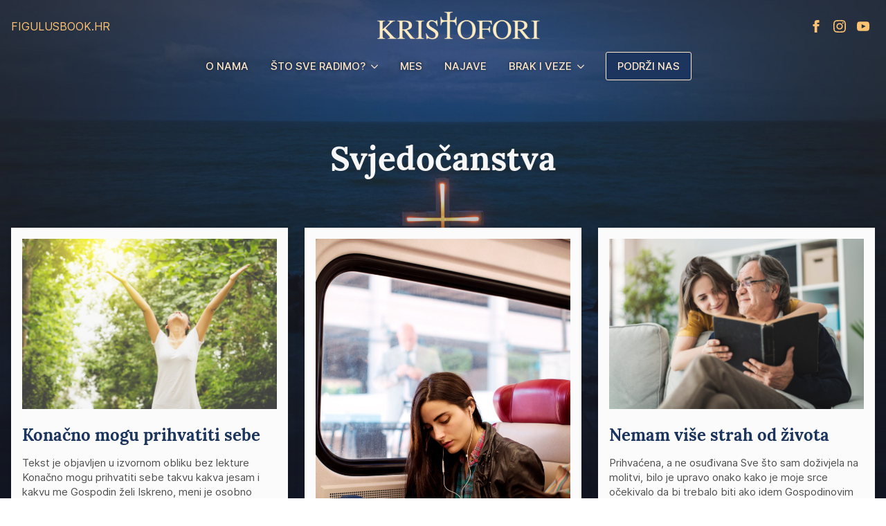

--- FILE ---
content_type: text/html; charset=UTF-8
request_url: https://kristofori.hr/svjedocanstva/?start=32
body_size: 56332
content:
<!doctype html>
<html lang="hr">
<head>
    <meta charset="UTF-8">
    <meta name="viewport" content="width=device-width, initial-scale=1">
            <link rel='stylesheet' href='https://kristofori.hr/wp-content/plugins/breakdance/plugin/themeless/normalize.min.css'>
        <meta name='robots' content='index, follow, max-image-preview:large, max-snippet:-1, max-video-preview:-1' />

	<!-- This site is optimized with the Yoast SEO plugin v25.8 - https://yoast.com/wordpress/plugins/seo/ -->
	<title>Svjedočanstva</title>
	<link rel="canonical" href="https://kristofori.hr/svjedocanstva/" />
	<meta property="og:locale" content="hr_HR" />
	<meta property="og:type" content="article" />
	<meta property="og:title" content="Svjedočanstva" />
	<meta property="og:url" content="https://kristofori.hr/svjedocanstva/" />
	<meta property="og:site_name" content="Kristofori" />
	<meta property="og:image" content="https://kristofori.hr/wp-content/uploads/2023/11/kristofori-hodocasca.jpg" />
	<meta property="og:image:width" content="1920" />
	<meta property="og:image:height" content="1280" />
	<meta property="og:image:type" content="image/jpeg" />
	<meta name="twitter:card" content="summary_large_image" />
	<script type="application/ld+json" class="yoast-schema-graph">{"@context":"https://schema.org","@graph":[{"@type":"CollectionPage","@id":"https://kristofori.hr/svjedocanstva/","url":"https://kristofori.hr/svjedocanstva/","name":"Svjedočanstva","isPartOf":{"@id":"https://kristofori.hr/#website"},"primaryImageOfPage":{"@id":"https://kristofori.hr/svjedocanstva/#primaryimage"},"image":{"@id":"https://kristofori.hr/svjedocanstva/#primaryimage"},"thumbnailUrl":"https://kristofori.hr/wp-content/uploads/2016/12/konacno-mogu-prihvatiti-sebe-scaled.jpeg","breadcrumb":{"@id":"https://kristofori.hr/svjedocanstva/#breadcrumb"},"inLanguage":"hr"},{"@type":"ImageObject","inLanguage":"hr","@id":"https://kristofori.hr/svjedocanstva/#primaryimage","url":"https://kristofori.hr/wp-content/uploads/2016/12/konacno-mogu-prihvatiti-sebe-scaled.jpeg","contentUrl":"https://kristofori.hr/wp-content/uploads/2016/12/konacno-mogu-prihvatiti-sebe-scaled.jpeg","width":2560,"height":1707},{"@type":"BreadcrumbList","@id":"https://kristofori.hr/svjedocanstva/#breadcrumb","itemListElement":[{"@type":"ListItem","position":1,"name":"Početna stranica","item":"https://kristofori.hr/"},{"@type":"ListItem","position":2,"name":"Svjedočanstva"}]},{"@type":"WebSite","@id":"https://kristofori.hr/#website","url":"https://kristofori.hr/","name":"Kristofori","description":"","publisher":{"@id":"https://kristofori.hr/#organization"},"potentialAction":[{"@type":"SearchAction","target":{"@type":"EntryPoint","urlTemplate":"https://kristofori.hr/?s={search_term_string}"},"query-input":{"@type":"PropertyValueSpecification","valueRequired":true,"valueName":"search_term_string"}}],"inLanguage":"hr"},{"@type":"Organization","@id":"https://kristofori.hr/#organization","name":"Kristofori","url":"https://kristofori.hr/","logo":{"@type":"ImageObject","inLanguage":"hr","@id":"https://kristofori.hr/#/schema/logo/image/","url":"https://kristofori.hr/wp-content/uploads/2023/12/kristofori-seo-logo.jpg","contentUrl":"https://kristofori.hr/wp-content/uploads/2023/12/kristofori-seo-logo.jpg","width":696,"height":696,"caption":"Kristofori"},"image":{"@id":"https://kristofori.hr/#/schema/logo/image/"},"sameAs":["https://www.facebook.com/kristofori.hr","https://www.instagram.com/kristofori_/?hl=hr","http://www.youtube.com/user/Kristoforivideo"]}]}</script>
	<!-- / Yoast SEO plugin. -->


<style id='wp-img-auto-sizes-contain-inline-css' type='text/css'>
img:is([sizes=auto i],[sizes^="auto," i]){contain-intrinsic-size:3000px 1500px}
/*# sourceURL=wp-img-auto-sizes-contain-inline-css */
</style>
<style id='wp-emoji-styles-inline-css' type='text/css'>

	img.wp-smiley, img.emoji {
		display: inline !important;
		border: none !important;
		box-shadow: none !important;
		height: 1em !important;
		width: 1em !important;
		margin: 0 0.07em !important;
		vertical-align: -0.1em !important;
		background: none !important;
		padding: 0 !important;
	}
/*# sourceURL=wp-emoji-styles-inline-css */
</style>
<style id='wp-block-library-inline-css' type='text/css'>
:root{--wp-block-synced-color:#7a00df;--wp-block-synced-color--rgb:122,0,223;--wp-bound-block-color:var(--wp-block-synced-color);--wp-editor-canvas-background:#ddd;--wp-admin-theme-color:#007cba;--wp-admin-theme-color--rgb:0,124,186;--wp-admin-theme-color-darker-10:#006ba1;--wp-admin-theme-color-darker-10--rgb:0,107,160.5;--wp-admin-theme-color-darker-20:#005a87;--wp-admin-theme-color-darker-20--rgb:0,90,135;--wp-admin-border-width-focus:2px}@media (min-resolution:192dpi){:root{--wp-admin-border-width-focus:1.5px}}.wp-element-button{cursor:pointer}:root .has-very-light-gray-background-color{background-color:#eee}:root .has-very-dark-gray-background-color{background-color:#313131}:root .has-very-light-gray-color{color:#eee}:root .has-very-dark-gray-color{color:#313131}:root .has-vivid-green-cyan-to-vivid-cyan-blue-gradient-background{background:linear-gradient(135deg,#00d084,#0693e3)}:root .has-purple-crush-gradient-background{background:linear-gradient(135deg,#34e2e4,#4721fb 50%,#ab1dfe)}:root .has-hazy-dawn-gradient-background{background:linear-gradient(135deg,#faaca8,#dad0ec)}:root .has-subdued-olive-gradient-background{background:linear-gradient(135deg,#fafae1,#67a671)}:root .has-atomic-cream-gradient-background{background:linear-gradient(135deg,#fdd79a,#004a59)}:root .has-nightshade-gradient-background{background:linear-gradient(135deg,#330968,#31cdcf)}:root .has-midnight-gradient-background{background:linear-gradient(135deg,#020381,#2874fc)}:root{--wp--preset--font-size--normal:16px;--wp--preset--font-size--huge:42px}.has-regular-font-size{font-size:1em}.has-larger-font-size{font-size:2.625em}.has-normal-font-size{font-size:var(--wp--preset--font-size--normal)}.has-huge-font-size{font-size:var(--wp--preset--font-size--huge)}.has-text-align-center{text-align:center}.has-text-align-left{text-align:left}.has-text-align-right{text-align:right}.has-fit-text{white-space:nowrap!important}#end-resizable-editor-section{display:none}.aligncenter{clear:both}.items-justified-left{justify-content:flex-start}.items-justified-center{justify-content:center}.items-justified-right{justify-content:flex-end}.items-justified-space-between{justify-content:space-between}.screen-reader-text{border:0;clip-path:inset(50%);height:1px;margin:-1px;overflow:hidden;padding:0;position:absolute;width:1px;word-wrap:normal!important}.screen-reader-text:focus{background-color:#ddd;clip-path:none;color:#444;display:block;font-size:1em;height:auto;left:5px;line-height:normal;padding:15px 23px 14px;text-decoration:none;top:5px;width:auto;z-index:100000}html :where(.has-border-color){border-style:solid}html :where([style*=border-top-color]){border-top-style:solid}html :where([style*=border-right-color]){border-right-style:solid}html :where([style*=border-bottom-color]){border-bottom-style:solid}html :where([style*=border-left-color]){border-left-style:solid}html :where([style*=border-width]){border-style:solid}html :where([style*=border-top-width]){border-top-style:solid}html :where([style*=border-right-width]){border-right-style:solid}html :where([style*=border-bottom-width]){border-bottom-style:solid}html :where([style*=border-left-width]){border-left-style:solid}html :where(img[class*=wp-image-]){height:auto;max-width:100%}:where(figure){margin:0 0 1em}html :where(.is-position-sticky){--wp-admin--admin-bar--position-offset:var(--wp-admin--admin-bar--height,0px)}@media screen and (max-width:600px){html :where(.is-position-sticky){--wp-admin--admin-bar--position-offset:0px}}
/*# sourceURL=/wp-includes/css/dist/block-library/common.min.css */
</style>
<style id='classic-theme-styles-inline-css' type='text/css'>
/*! This file is auto-generated */
.wp-block-button__link{color:#fff;background-color:#32373c;border-radius:9999px;box-shadow:none;text-decoration:none;padding:calc(.667em + 2px) calc(1.333em + 2px);font-size:1.125em}.wp-block-file__button{background:#32373c;color:#fff;text-decoration:none}
/*# sourceURL=/wp-includes/css/classic-themes.min.css */
</style>
<link rel="https://api.w.org/" href="https://kristofori.hr/wp-json/" /><link rel="alternate" title="JSON" type="application/json" href="https://kristofori.hr/wp-json/wp/v2/categories/7" /><link rel="EditURI" type="application/rsd+xml" title="RSD" href="https://kristofori.hr/xmlrpc.php?rsd" />

<link rel="icon" href="https://kristofori.hr/wp-content/uploads/2024/05/cropped-kristofori-icon-32x32.jpg" sizes="32x32" />
<link rel="icon" href="https://kristofori.hr/wp-content/uploads/2024/05/cropped-kristofori-icon-192x192.jpg" sizes="192x192" />
<link rel="apple-touch-icon" href="https://kristofori.hr/wp-content/uploads/2024/05/cropped-kristofori-icon-180x180.jpg" />
<meta name="msapplication-TileImage" content="https://kristofori.hr/wp-content/uploads/2024/05/cropped-kristofori-icon-270x270.jpg" />
<!-- [HEADER ASSETS] -->


<link rel="stylesheet" href="https://kristofori.hr/wp-content/uploads/breakdance/font_styles/custom_font_inter.css?v=8715a266cbf72af8ae67de654436bf77&bd_ver=2.4.0" />
<link rel="stylesheet" href="https://kristofori.hr/wp-content/uploads/breakdance/font_styles/custom_font_lora.css?v=a27a88924e6604ee9eede3fb4f30dbd0&bd_ver=2.4.0" />
<link rel="stylesheet" href="https://kristofori.hr/wp-content/plugins/breakdance/subplugins/breakdance-elements/dependencies-files/breakdance-fancy-background@1/fancy-background.css?bd_ver=2.4.0" />
<link rel="stylesheet" href="https://kristofori.hr/wp-content/plugins/breakdance/subplugins/breakdance-elements/dependencies-files/breakdance-posts@1/posts.css?bd_ver=2.4.0" />
<link rel="stylesheet" href="https://kristofori.hr/wp-content/plugins/breakdance/plugin/animations/entrance/css/entrance.css?bd_ver=2.4.0" />
<link rel="stylesheet" href="https://kristofori.hr/wp-content/plugins/breakdance/subplugins/breakdance-elements/dependencies-files/awesome-menu@1/awesome-menu.css?bd_ver=2.4.0" />

<link rel="stylesheet" href="https://kristofori.hr/wp-content/uploads/breakdance/css/post-7205-defaults.css?v=ba101b5a2d0d443cc450e3744d50a708" />

<link rel="stylesheet" href="https://kristofori.hr/wp-content/uploads/breakdance/css/post-7512-defaults.css?v=58a0a172e81d8cc1ff00e91b33c18930" />

<link rel="stylesheet" href="https://kristofori.hr/wp-content/uploads/breakdance/css/post-7764-defaults.css?v=e0bf95008483e5943a62630e70d7c169" />

<link rel="stylesheet" href="https://kristofori.hr/wp-content/uploads/breakdance/css/post-4410-defaults.css?v=e10692f7e5be7477e1225ca3f2cadf49" />

<link rel="stylesheet" href="https://kristofori.hr/wp-content/uploads/breakdance/css/global-settings.css?v=bd2a8c9047a516fabefcc2dde23e4ee0" />

<link rel="stylesheet" href="https://kristofori.hr/wp-content/uploads/breakdance/css/presets.css?v=d41d8cd98f00b204e9800998ecf8427e" />

<link rel="stylesheet" href="https://kristofori.hr/wp-content/uploads/breakdance/css/selectors.css?v=1520e0d717da206a4d54c94c99bb8950" />



<link rel="stylesheet" href="https://kristofori.hr/wp-content/uploads/breakdance/css/post-7205.css?v=e9ab8501c5639211d26e82159b6314bd" />

<link rel="stylesheet" href="https://kristofori.hr/wp-content/uploads/breakdance/css/post-7512.css?v=c96d82465ab983c9a3e596e8463e390e" />

<link rel="stylesheet" href="https://kristofori.hr/wp-content/uploads/breakdance/css/post-7764.css?v=a2be8c4364cb15f8424af4d08bff8501" />

<link rel="stylesheet" href="https://kristofori.hr/wp-content/uploads/breakdance/css/post-4410.css?v=f39e636cc8c6f9c47bbad132ac09ce23" />
<!-- [/EOF HEADER ASSETS] --><script async src="https://pagead2.googlesyndication.com/pagead/js/adsbygoogle.js?client=ca-pub-9486323731898190" crossorigin="anonymous"></script>

<!-- Google tag (gtag.js) -->
<script async src="https://www.googletagmanager.com/gtag/js?id=G-SMBPZH5QC2"></script>
<script>
  window.dataLayer = window.dataLayer || [];
  function gtag(){dataLayer.push(arguments);}
  gtag('js', new Date());

  gtag('config', 'G-SMBPZH5QC2');
</script></head>
<body class="archive category category-svjedocanstva category-7 wp-theme-breakdance-zero-theme-master breakdance">
    <svg class="breakdance-global-gradients-sprite" aria-hidden="true"><linearGradient x1="0.5" y1="1" x2="0.5" y2="0" id="bde-palette-pozadina-4c7c9be1-0724-49ba-a369-172129e09fb9-gradient-4"><stop stop-opacity="0.88" stop-color="#000000" offset="0"></stop><stop stop-opacity="0" stop-color="#000000" offset="1"></stop></linearGradient><linearGradient x1="0.5" y1="1" x2="0.5" y2="0" id="bde-palette-pozadina-nova-22769082-ecce-4e7c-9c17-bff7ebdef45a-gradient-4"><stop stop-opacity="0.83" stop-color="#101523" offset="0.4666666666666666"></stop><stop stop-opacity="0" stop-color="#ff0000" offset="1"></stop></linearGradient></svg>    <div class='breakdance'><section class="bde-section-7764-100 bde-section">
              
  
  
	

  <div class="section-background-overlay"></div>


<div class="section-container"><div id="kris-home-header" class="bde-div-7764-101 bde-div">
  
  
	



<div class="bde-div-7764-102 bde-div" data-entrance="fade">
  
  
	



<a class="bde-text-link-7764-103 bde-text-link breakdance-link" href="https://figulus.hr" target="_blank" data-type="url">
  Figulus

</a><a class="bde-text-link-7764-104 bde-text-link breakdance-link" href="https://book.hr" target="_blank" data-type="url">
  Book.hr

</a>
</div><div class="bde-image-7764-105 bde-image" data-entrance="fade">
<figure class="breakdance-image breakdance-image--7638">
	<div class="breakdance-image-container">
		<div class="breakdance-image-clip"><a class="breakdance-image-link breakdance-image-link--url" href="https://kristofori.hr" target="_self" rel="noopener" data-sub-html="" data-lg-size="-"><img class="breakdance-image-object" src="https://kristofori.hr/wp-content/uploads/2024/02/kristofori-logo-zuti-768x130.png" width="768" height="130" srcset="https://kristofori.hr/wp-content/uploads/2024/02/kristofori-logo-zuti-768x130.png 768w, https://kristofori.hr/wp-content/uploads/2024/02/kristofori-logo-zuti-300x51.png 300w, https://kristofori.hr/wp-content/uploads/2024/02/kristofori-logo-zuti-1024x174.png 1024w, https://kristofori.hr/wp-content/uploads/2024/02/kristofori-logo-zuti-1536x261.png 1536w, https://kristofori.hr/wp-content/uploads/2024/02/kristofori-logo-zuti-2048x347.png 2048w" sizes="(max-width: 768px) 100vw, 768px" alt="Kristofori - logotip"></a></div>
	</div></figure>

</div><div class="bde-div-7764-106 bde-div" data-entrance="fade">
  
  
	



<div class="bde-social-icons-7764-107 bde-social-icons">
                  
            
            

    
    
    
    
    
    <a class="breakdance-link bde-social-icons__icon-wrapper bde-social-icons__icon-facebook" href="https://www.facebook.com/kristofori.hr" target="_blank" data-type="url" aria-label="facebook" >

             <svg xmlns="http://www.w3.org/2000/svg" width="100%" viewBox="0 0 24 24">
            <path d="M9 8h-3v4h3v12h5v-12h3.642l.358-4h-4v-1.667c0-.955.192-1.333 1.115-1.333h2.885v-5h-3.808c-3.596 0-5.192 1.583-5.192 4.615v3.385z"/>
       </svg>
              </a>

                    
            
            

    
    
    
    
    
    <a class="breakdance-link bde-social-icons__icon-wrapper bde-social-icons__icon-instagram" href="https://www.instagram.com/kristofori_/?hl=hr" target="_blank" data-type="url" aria-label="instagram" >

             <svg xmlns="http://www.w3.org/2000/svg" width="100%" viewBox="0 0 24 24">
            <path d="M12 2.163c3.204 0 3.584.012 4.85.07 3.252.148 4.771 1.691 4.919 4.919.058 1.265.069 1.645.069 4.849 0 3.205-.012 3.584-.069 4.849-.149 3.225-1.664 4.771-4.919 4.919-1.266.058-1.644.07-4.85.07-3.204 0-3.584-.012-4.849-.07-3.26-.149-4.771-1.699-4.919-4.92-.058-1.265-.07-1.644-.07-4.849 0-3.204.013-3.583.07-4.849.149-3.227 1.664-4.771 4.919-4.919 1.266-.057 1.645-.069 4.849-.069zm0-2.163c-3.259 0-3.667.014-4.947.072-4.358.2-6.78 2.618-6.98 6.98-.059 1.281-.073 1.689-.073 4.948 0 3.259.014 3.668.072 4.948.2 4.358 2.618 6.78 6.98 6.98 1.281.058 1.689.072 4.948.072 3.259 0 3.668-.014 4.948-.072 4.354-.2 6.782-2.618 6.979-6.98.059-1.28.073-1.689.073-4.948 0-3.259-.014-3.667-.072-4.947-.196-4.354-2.617-6.78-6.979-6.98-1.281-.059-1.69-.073-4.949-.073zm0 5.838c-3.403 0-6.162 2.759-6.162 6.162s2.759 6.163 6.162 6.163 6.162-2.759 6.162-6.163c0-3.403-2.759-6.162-6.162-6.162zm0 10.162c-2.209 0-4-1.79-4-4 0-2.209 1.791-4 4-4s4 1.791 4 4c0 2.21-1.791 4-4 4zm6.406-11.845c-.796 0-1.441.645-1.441 1.44s.645 1.44 1.441 1.44c.795 0 1.439-.645 1.439-1.44s-.644-1.44-1.439-1.44z"/>
       </svg>
              </a>

                    
            
            

    
    
    
    
    
    <a class="breakdance-link bde-social-icons__icon-wrapper bde-social-icons__icon-youtube" href="http://www.youtube.com/user/Kristoforivideo" target="_blank" data-type="url" aria-label="youtube" >

             <svg xmlns="http://www.w3.org/2000/svg" width="100%" viewBox="0 0 24 24">
            <path d="M19.615 3.184c-3.604-.246-11.631-.245-15.23 0-3.897.266-4.356 2.62-4.385 8.816.029 6.185.484 8.549 4.385 8.816 3.6.245 11.626.246 15.23 0 3.897-.266 4.356-2.62 4.385-8.816-.029-6.185-.484-8.549-4.385-8.816zm-10.615 12.816v-8l8 3.993-8 4.007z"/>
       </svg>
              </a>

    
</div>
</div>
</div><div id="kris-home-header" class="bde-div-7764-108 bde-div">
  
  
	



<div class="bde-menu-7764-109 bde-menu">


      
        
    <nav class="breakdance-menu breakdance-menu--collapse  breakdance-menu--active-styles breakdance-menu--active-underline  ">
    <button class="breakdance-menu-toggle breakdance-menu-toggle--squeeze" type="button" aria-label="Open Menu" aria-expanded="false" aria-controls="menu-109">
                  <span class="breakdance-menu-toggle-icon">
            <span class="breakdance-menu-toggle-lines"></span>
          </span>
            </button>
    
  <ul class="breakdance-menu-list" id="menu-109">
              
      <li class="breakdance-menu-topbar">
              <span class="breakdance-menu-topbar-logo">
                                </span>
      
              <button class="breakdance-menu-close-button" type="button">Close</button>
          </li>
  
    <li class="breakdance-menu-item-7764-110 breakdance-menu-item">
        
            
            

    
    
    
    
    
    <a class="breakdance-link breakdance-menu-link" href="/o-nama/" target="_self" data-type="url"  >
  O nama
    </a>

</li><li class="bde-menu-dropdown-7764-111 bde-menu-dropdown breakdance-menu-item">
<div class="breakdance-dropdown ">
    <div class="breakdance-dropdown-toggle">
            
              <button class="breakdance-menu-link" type="button" aria-expanded="false" aria-controls="dropdown-111" >
          Što sve radimo?
        </button>
      
      <button class="breakdance-menu-link-arrow" type="button" aria-expanded="false" aria-controls="dropdown-111" aria-label="Što sve radimo? Submenu"></button>
    </div>

    <div class="breakdance-dropdown-floater" aria-hidden="true" id="dropdown-111">
        <div class="breakdance-dropdown-body">
              <div class="breakdance-dropdown-section breakdance-dropdown-section--">
    <div class="breakdance-dropdown-columns">
              <div class="breakdance-dropdown-column ">
          
          <ul class="breakdance-dropdown-links">
                                <li class="breakdance-dropdown-item">
            
            
            

    
    
    
    
    
    <a class="breakdance-link breakdance-dropdown-link" href="/book/" target="_self" data-type="url"  >

      
      <span class="breakdance-dropdown-link__label">
                  <span class="breakdance-dropdown-link__text">Book</span>
        
              </span>
        </a>

  </li>

                                <li class="breakdance-dropdown-item">
            
            
            

    
    
    
    
    
    <a class="breakdance-link breakdance-dropdown-link" href="/aktivnosti/hodocasca/" target="_self" data-type="url"  >

      
      <span class="breakdance-dropdown-link__label">
                  <span class="breakdance-dropdown-link__text">Hodočašća</span>
        
              </span>
        </a>

  </li>

                                <li class="breakdance-dropdown-item">
            
            
            

    
    
    
    
    
    <a class="breakdance-link breakdance-dropdown-link" href="/izdavastvo/" target="_self" data-type="url"  >

      
      <span class="breakdance-dropdown-link__label">
                  <span class="breakdance-dropdown-link__text">Izdavaštvo</span>
        
              </span>
        </a>

  </li>

                                <li class="breakdance-dropdown-item">
            
            
            

    
    
    
    
    
    <a class="breakdance-link breakdance-dropdown-link" href="/krunica/" target="_self" data-type="url"  >

      
      <span class="breakdance-dropdown-link__label">
                  <span class="breakdance-dropdown-link__text">Krunica</span>
        
              </span>
        </a>

  </li>

                                <li class="breakdance-dropdown-item">
            
            
            

    
    
    
    
    
    <a class="breakdance-link breakdance-dropdown-link" href="/maria-valtorta/" target="_self" data-type="url"  >

      
      <span class="breakdance-dropdown-link__label">
                  <span class="breakdance-dropdown-link__text">Maria Valtorta</span>
        
              </span>
        </a>

  </li>

                                <li class="breakdance-dropdown-item">
            
            
            

    
    
    
    
    
    <a class="breakdance-link breakdance-dropdown-link" href="/aktivnosti/skola-molitve/" target="_self" data-type="url"  >

      
      <span class="breakdance-dropdown-link__label">
                  <span class="breakdance-dropdown-link__text">Škola molitve</span>
        
              </span>
        </a>

  </li>

                                <li class="breakdance-dropdown-item">
            
            
            

    
    
    
    
    
    <a class="breakdance-link breakdance-dropdown-link" href="/molitva" target="_self" data-type="url"  >

      
      <span class="breakdance-dropdown-link__label">
                  <span class="breakdance-dropdown-link__text">Molitva</span>
        
              </span>
        </a>

  </li>

                                <li class="breakdance-dropdown-item">
            
            
            

    
    
    
    
    
    <a class="breakdance-link breakdance-dropdown-link" href="https://kristofori.hr/info/" target="_self" data-type="url"  >

      
      <span class="breakdance-dropdown-link__label">
                  <span class="breakdance-dropdown-link__text">Primajte obavijesti</span>
        
              </span>
        </a>

  </li>

                      </ul>
        </div>
          </div>
  </div>


                    </div>
    </div>
</div>

</li><li class="breakdance-menu-item-7764-112 breakdance-menu-item">
        
            
            

    
    
    
    
    
    <a class="breakdance-link breakdance-menu-link" href="/susreti/" target="_self" data-type="url"  >
  MES
    </a>

</li><li class="breakdance-menu-item-7764-113 breakdance-menu-item">
        
            
            

    
    
    
    
    
    <a class="breakdance-link breakdance-menu-link" href="/najave-2/" target="_self" data-type="url"  >
  Najave
    </a>

</li><li class="bde-menu-dropdown-7764-114 bde-menu-dropdown breakdance-menu-item">
<div class="breakdance-dropdown  breakdance-dropdown--with-link">
    <div class="breakdance-dropdown-toggle">
            
                      
            
            

    
    
    
    
    
    <a class="breakdance-link breakdance-menu-link" href="/brak-i-veze/" target="_self" data-type="url" aria-expanded="false" aria-controls="dropdown-114" >

          Brak i veze
            </a>

      
      <button class="breakdance-menu-link-arrow" type="button" aria-expanded="false" aria-controls="dropdown-114" aria-label="Brak i veze Submenu"></button>
    </div>

    <div class="breakdance-dropdown-floater" aria-hidden="true" id="dropdown-114">
        <div class="breakdance-dropdown-body">
              <div class="breakdance-dropdown-section breakdance-dropdown-section--">
    <div class="breakdance-dropdown-columns">
              <div class="breakdance-dropdown-column ">
          
          <ul class="breakdance-dropdown-links">
                                <li class="breakdance-dropdown-item">
            
            
            

    
    
    
    
    
    <a class="breakdance-link breakdance-dropdown-link" href="/brak-veze/5-minuta-za-brak-i-obitelj/" target="_self" data-type="url"  >

      
      <span class="breakdance-dropdown-link__label">
                  <span class="breakdance-dropdown-link__text">5 minuta za brak i obitelj</span>
        
              </span>
        </a>

  </li>

                                <li class="breakdance-dropdown-item">
            
            
            

    
    
    
    
    
    <a class="breakdance-link breakdance-dropdown-link" href="/brak-veze/program/" target="_self" data-type="url"  >

      
      <span class="breakdance-dropdown-link__label">
                  <span class="breakdance-dropdown-link__text">Programi</span>
        
              </span>
        </a>

  </li>

                                <li class="breakdance-dropdown-item">
            
            
            

    
    
    
    
    
    <a class="breakdance-link breakdance-dropdown-link" href="/brak-i-veze/svjedocanstva-polaznika-i-citatelja/" target="_self" data-type="url"  >

      
      <span class="breakdance-dropdown-link__label">
                  <span class="breakdance-dropdown-link__text">Svjedočanstva</span>
        
              </span>
        </a>

  </li>

                                <li class="breakdance-dropdown-item">
            
            
            

    
    
    
    
    
    <a class="breakdance-link breakdance-dropdown-link" href="/brak-i-veze/materijali-koji-ce-pomoci-tvome-braku/" target="_self" data-type="url"  >

      
      <span class="breakdance-dropdown-link__label">
                  <span class="breakdance-dropdown-link__text">Materijali</span>
        
              </span>
        </a>

  </li>

                                <li class="breakdance-dropdown-item">
            
            
            

    
    
    
    
    
    <a class="breakdance-link breakdance-dropdown-link" href="/brak-veze/snaga-poruke/" target="_self" data-type="url"  >

      
      <span class="breakdance-dropdown-link__label">
                  <span class="breakdance-dropdown-link__text">Snaga poruke</span>
        
              </span>
        </a>

  </li>

                      </ul>
        </div>
          </div>
  </div>


                    </div>
    </div>
</div>

</li><li class="bde-button-7764-115 bde-button breakdance-menu-item">
    
                                    
    
    
    
    
            
                    
            
            

    
    
    
    
    
    <a class="breakdance-link button-atom button-atom--custom bde-button__button" href="/podrzi-nas/" target="_self" data-type="url"  >

    
        <span class="button-atom__text">Podrži&nbsp;nas</span>

        
        
                </a>

    


</li>
  </ul>
  </nav>


</div>
</div></div>
</section></div><div class='breakdance'><section class="bde-section-7205-100 bde-section">
              
  
  
	



<div class="section-container"><h1 class="bde-heading-7205-102 bde-heading">
Svjedočanstva
</h1><div class="bde-text-7205-103 bde-text">

</div><div class="bde-post-loop-7205-104 bde-post-loop">
<div class="bde-loop bde-loop-grid ee-posts ee-posts-grid">    <article class="bde-loop-item ee-post">
    <div class='breakdance'><div class="bde-div-7512-101-3289-7512-1 bde-div bde-div-7512-101">
  
  
	



<div class="bde-image-7512-102-3289-7512-1 bde-image bde-image-7512-102">
<figure class="breakdance-image breakdance-image--7952">
	<div class="breakdance-image-container">
		<div class="breakdance-image-clip"><img class="breakdance-image-object" src="https://kristofori.hr/wp-content/uploads/2016/12/konacno-mogu-prihvatiti-sebe-768x512.jpeg" width="768" height="512" srcset="https://kristofori.hr/wp-content/uploads/2016/12/konacno-mogu-prihvatiti-sebe-scaled.jpeg 2560w, https://kristofori.hr/wp-content/uploads/2016/12/konacno-mogu-prihvatiti-sebe-300x200.jpeg 300w, https://kristofori.hr/wp-content/uploads/2016/12/konacno-mogu-prihvatiti-sebe-1024x683.jpeg 1024w, https://kristofori.hr/wp-content/uploads/2016/12/konacno-mogu-prihvatiti-sebe-768x512.jpeg 768w, https://kristofori.hr/wp-content/uploads/2016/12/konacno-mogu-prihvatiti-sebe-1536x1024.jpeg 1536w, https://kristofori.hr/wp-content/uploads/2016/12/konacno-mogu-prihvatiti-sebe-2048x1365.jpeg 2048w" sizes="(max-width: 2560px) 100vw, 2560px"></div>
	</div></figure>

</div><a class="bde-container-link-7512-108-3289-7512-1 bde-container-link bde-container-link-7512-108 breakdance-link" href="https://kristofori.hr/konacno-mogu-prihvatiti-sebe/" target="_self" data-type="url">
  
  
	



<h3 class="bde-heading-7512-109-3289-7512-1 bde-heading bde-heading-7512-109">
Konačno mogu prihvatiti sebe
</h3>

</a><div class="bde-text-7512-104-3289-7512-1 bde-text bde-text-7512-104">
<p>Tekst je objavljen u izvornom obliku bez lekture Konačno mogu prihvatiti sebe takvu kakva jesam i kakvu me Gospodin želi Iskreno, meni je osobno molitva otvorila novu dimenziju osjećaja Božje blizine i prisutnosti u mom životu, tijekom molitve sam u sve četiri sobe spoznala puno o sebi i otkrila niz zapreka koje su me kočile [&hellip;]</p>

</div><div class="bde-button-7512-105-3289-7512-1 bde-button bde-button-7512-105">
    
                                    
    
    
    
    
            
                    
            
            

    
    
    
    
    
    <a class="breakdance-link button-atom button-atom--custom bde-button__button" href="https://kristofori.hr/konacno-mogu-prihvatiti-sebe/" target="_self" data-type="url"  >

    
        <span class="button-atom__text">Saznaj više...</span>

        
        
                </a>

    


</div>
</div></div>    </article>
        <article class="bde-loop-item ee-post">
    <div class='breakdance'><div class="bde-div-7512-101-3254-7512-1 bde-div bde-div-7512-101">
  
  
	



<div class="bde-image-7512-102-3254-7512-1 bde-image bde-image-7512-102">
<figure class="breakdance-image breakdance-image--7954">
	<div class="breakdance-image-container">
		<div class="breakdance-image-clip"><img class="breakdance-image-object" src="https://kristofori.hr/wp-content/uploads/2016/12/zena-u-vlaku-768x1152.jpeg" width="768" height="1152" srcset="https://kristofori.hr/wp-content/uploads/2016/12/zena-u-vlaku-scaled.jpeg 1707w, https://kristofori.hr/wp-content/uploads/2016/12/zena-u-vlaku-200x300.jpeg 200w, https://kristofori.hr/wp-content/uploads/2016/12/zena-u-vlaku-683x1024.jpeg 683w, https://kristofori.hr/wp-content/uploads/2016/12/zena-u-vlaku-768x1152.jpeg 768w, https://kristofori.hr/wp-content/uploads/2016/12/zena-u-vlaku-1024x1536.jpeg 1024w, https://kristofori.hr/wp-content/uploads/2016/12/zena-u-vlaku-1365x2048.jpeg 1365w" sizes="(max-width: 1707px) 100vw, 1707px"></div>
	</div></figure>

</div><a class="bde-container-link-7512-108-3254-7512-1 bde-container-link bde-container-link-7512-108 breakdance-link" href="https://kristofori.hr/gospodin-mi-zeli-biti-prijatelj-pa-on-me-zaista-cuje/" target="_self" data-type="url">
  
  
	



<h3 class="bde-heading-7512-109-3254-7512-1 bde-heading bde-heading-7512-109">
Gospodin mi želi biti prijatelj? Pa On me zaista čuje!
</h3>

</a><div class="bde-text-7512-104-3254-7512-1 bde-text bde-text-7512-104">
<p>Za mene je Gospodin uvijek bio blizu, ali ne i moj prijatelj Za vrijeme molitve sam se osjećala dobro i kao u &#8220;filtru&#8221;, čak pomalo i nestvarno. Bila sam otvorena i pričala o sasvim drugoj temi od one koju sam si ja namijenila. Gospodin je imao bolji plan. Obzirom da imam problema sa plakanjem (ne [&hellip;]</p>

</div><div class="bde-button-7512-105-3254-7512-1 bde-button bde-button-7512-105">
    
                                    
    
    
    
    
            
                    
            
            

    
    
    
    
    
    <a class="breakdance-link button-atom button-atom--custom bde-button__button" href="https://kristofori.hr/gospodin-mi-zeli-biti-prijatelj-pa-on-me-zaista-cuje/" target="_self" data-type="url"  >

    
        <span class="button-atom__text">Saznaj više...</span>

        
        
                </a>

    


</div>
</div></div>    </article>
        <article class="bde-loop-item ee-post">
    <div class='breakdance'><div class="bde-div-7512-101-3232-7512-1 bde-div bde-div-7512-101">
  
  
	



<div class="bde-image-7512-102-3232-7512-1 bde-image bde-image-7512-102">
<figure class="breakdance-image breakdance-image--7960">
	<div class="breakdance-image-container">
		<div class="breakdance-image-clip"><img class="breakdance-image-object" src="https://kristofori.hr/wp-content/uploads/2016/12/nemam-vise-strah-od-zivota-768x512.jpeg" width="768" height="512" srcset="https://kristofori.hr/wp-content/uploads/2016/12/nemam-vise-strah-od-zivota-scaled.jpeg 2560w, https://kristofori.hr/wp-content/uploads/2016/12/nemam-vise-strah-od-zivota-300x200.jpeg 300w, https://kristofori.hr/wp-content/uploads/2016/12/nemam-vise-strah-od-zivota-1024x683.jpeg 1024w, https://kristofori.hr/wp-content/uploads/2016/12/nemam-vise-strah-od-zivota-768x512.jpeg 768w, https://kristofori.hr/wp-content/uploads/2016/12/nemam-vise-strah-od-zivota-1536x1024.jpeg 1536w, https://kristofori.hr/wp-content/uploads/2016/12/nemam-vise-strah-od-zivota-2048x1366.jpeg 2048w" sizes="(max-width: 2560px) 100vw, 2560px"></div>
	</div></figure>

</div><a class="bde-container-link-7512-108-3232-7512-1 bde-container-link bde-container-link-7512-108 breakdance-link" href="https://kristofori.hr/nemam-vise-strah-od-zivota/" target="_self" data-type="url">
  
  
	



<h3 class="bde-heading-7512-109-3232-7512-1 bde-heading bde-heading-7512-109">
Nemam više strah od života
</h3>

</a><div class="bde-text-7512-104-3232-7512-1 bde-text bde-text-7512-104">
<p>Prihvaćena, a ne osuđivana Sve što sam doživjela na molitvi, bilo je upravo onako kako je moje srce očekivalo da bi trebalo biti ako idem Gospodinovim poslužiteljima: prihvaćena a ne osuđivana, nježno podučena, a ne izmoralizirana od vaših molitelja. Uistinu sam osjetila Isusovu ljubav i u takvom ozračju i duhu mogla sam izreći stvari o [&hellip;]</p>

</div><div class="bde-button-7512-105-3232-7512-1 bde-button bde-button-7512-105">
    
                                    
    
    
    
    
            
                    
            
            

    
    
    
    
    
    <a class="breakdance-link button-atom button-atom--custom bde-button__button" href="https://kristofori.hr/nemam-vise-strah-od-zivota/" target="_self" data-type="url"  >

    
        <span class="button-atom__text">Saznaj više...</span>

        
        
                </a>

    


</div>
</div></div>    </article>
    </div>

</div></div>
</section></div><div class='breakdance'><section class="bde-section-4410-100 bde-section">
  
  
	



<div class="section-container"><div class="bde-columns-4410-108 bde-columns"><div class="bde-column-4410-109 bde-column">
  
  
	



<h4 class="bde-dual-heading-4410-112 bde-dual-heading">


            <span data-style="primary" class="dual-heading--primary  ">Kristofori</span>

            <span data-style="secondary" class="dual-heading--secondary  ">- Ustanova za promicanje kršćanskih vrednota</span>



</h4><div class="bde-text-4410-114 bde-text">
Ivana Generalića 3, 48000 Koprivnica<br>OIB: 26050530608
</div>
</div><div class="bde-column-4410-113 bde-column">
  
  
	



<div class="bde-social-icons-4410-115 bde-social-icons">
                  
            
            

    
    
    
    
    
    <a class="breakdance-link bde-social-icons__icon-wrapper bde-social-icons__icon-facebook" href="https://www.facebook.com/kristofori.hr" target="_self" data-type="url" aria-label="facebook" >

             <svg xmlns="http://www.w3.org/2000/svg" width="100%" viewBox="0 0 24 24">
            <path d="M9 8h-3v4h3v12h5v-12h3.642l.358-4h-4v-1.667c0-.955.192-1.333 1.115-1.333h2.885v-5h-3.808c-3.596 0-5.192 1.583-5.192 4.615v3.385z"/>
       </svg>
              </a>

                    
            
            

    
    
    
    
    
    <a class="breakdance-link bde-social-icons__icon-wrapper bde-social-icons__icon-instagram" href="https://www.instagram.com/kristofori_/" target="_self" data-type="url" aria-label="instagram" >

             <svg xmlns="http://www.w3.org/2000/svg" width="100%" viewBox="0 0 24 24">
            <path d="M12 2.163c3.204 0 3.584.012 4.85.07 3.252.148 4.771 1.691 4.919 4.919.058 1.265.069 1.645.069 4.849 0 3.205-.012 3.584-.069 4.849-.149 3.225-1.664 4.771-4.919 4.919-1.266.058-1.644.07-4.85.07-3.204 0-3.584-.012-4.849-.07-3.26-.149-4.771-1.699-4.919-4.92-.058-1.265-.07-1.644-.07-4.849 0-3.204.013-3.583.07-4.849.149-3.227 1.664-4.771 4.919-4.919 1.266-.057 1.645-.069 4.849-.069zm0-2.163c-3.259 0-3.667.014-4.947.072-4.358.2-6.78 2.618-6.98 6.98-.059 1.281-.073 1.689-.073 4.948 0 3.259.014 3.668.072 4.948.2 4.358 2.618 6.78 6.98 6.98 1.281.058 1.689.072 4.948.072 3.259 0 3.668-.014 4.948-.072 4.354-.2 6.782-2.618 6.979-6.98.059-1.28.073-1.689.073-4.948 0-3.259-.014-3.667-.072-4.947-.196-4.354-2.617-6.78-6.979-6.98-1.281-.059-1.69-.073-4.949-.073zm0 5.838c-3.403 0-6.162 2.759-6.162 6.162s2.759 6.163 6.162 6.163 6.162-2.759 6.162-6.163c0-3.403-2.759-6.162-6.162-6.162zm0 10.162c-2.209 0-4-1.79-4-4 0-2.209 1.791-4 4-4s4 1.791 4 4c0 2.21-1.791 4-4 4zm6.406-11.845c-.796 0-1.441.645-1.441 1.44s.645 1.44 1.441 1.44c.795 0 1.439-.645 1.439-1.44s-.644-1.44-1.439-1.44z"/>
       </svg>
              </a>

                    
            
            

    
    
    
    
    
    <a class="breakdance-link bde-social-icons__icon-wrapper bde-social-icons__icon-youtube" href="http://www.youtube.com/user/Kristoforivideo" target="_self" data-type="url" aria-label="youtube" >

             <svg xmlns="http://www.w3.org/2000/svg" width="100%" viewBox="0 0 24 24">
            <path d="M19.615 3.184c-3.604-.246-11.631-.245-15.23 0-3.897.266-4.356 2.62-4.385 8.816.029 6.185.484 8.549 4.385 8.816 3.6.245 11.626.246 15.23 0 3.897-.266 4.356-2.62 4.385-8.816-.029-6.185-.484-8.549-4.385-8.816zm-10.615 12.816v-8l8 3.993-8 4.007z"/>
       </svg>
              </a>

    
</div>
</div><div class="bde-column-4410-110 bde-column">
  
  
	



<div class="bde-text-4410-119 bde-text">
Financirano sredstvima
</div><div class="bde-image-4410-111 bde-image">
<figure class="breakdance-image breakdance-image--7241">
	<div class="breakdance-image-container">
		<div class="breakdance-image-clip"><a class="breakdance-image-link breakdance-image-link--url" href="https://www.rhema.hr/zaklada/" target="_blank" rel="noopener" data-sub-html="" data-lg-size="-"><img class="breakdance-image-object" src="https://kristofori.hr/wp-content/uploads/2023/11/Zaklada-Rhema-logo-800x330-w.png" width="300" height="124" sizes="(max-width: 300px) 100vw, 300px" alt="Zaklada Rhema"></a></div>
	</div></figure>

</div>
</div></div></div>
</section><section class="bde-section-4410-118 bde-section">
  
  
	



<div class="section-container"><div class="bde-div-4410-105 bde-div">
  
  
	



<a class="bde-text-link-4410-104 bde-text-link breakdance-link" href="https://kristofori.hr/uvjeti-koristenja/" target="_self" data-type="url">
  Uvjeti korištenja

</a><a class="bde-text-link-4410-106 bde-text-link breakdance-link" href="https://kristofori.hr/uvjeti-koristenja/" target="_self" data-type="url">
  Pravila privatnosti

</a><a class="bde-text-link-4410-107 bde-text-link breakdance-link" href="https://kristofori.hr/politika-kolacica-eu/" target="_self" data-type="url">
  Kolačići (EU)

</a>
</div></div>
</section></div>    <script type="speculationrules">
{"prefetch":[{"source":"document","where":{"and":[{"href_matches":"/*"},{"not":{"href_matches":["/wp-*.php","/wp-admin/*","/wp-content/uploads/*","/wp-content/*","/wp-content/plugins/*","/wp-content/themes/breakdance-zero-theme-master/*","/*\\?(.+)"]}},{"not":{"selector_matches":"a[rel~=\"nofollow\"]"}},{"not":{"selector_matches":".no-prefetch, .no-prefetch a"}}]},"eagerness":"conservative"}]}
</script>
<style id='global-styles-inline-css' type='text/css'>
:root{--wp--preset--aspect-ratio--square: 1;--wp--preset--aspect-ratio--4-3: 4/3;--wp--preset--aspect-ratio--3-4: 3/4;--wp--preset--aspect-ratio--3-2: 3/2;--wp--preset--aspect-ratio--2-3: 2/3;--wp--preset--aspect-ratio--16-9: 16/9;--wp--preset--aspect-ratio--9-16: 9/16;--wp--preset--color--black: #000000;--wp--preset--color--cyan-bluish-gray: #abb8c3;--wp--preset--color--white: #ffffff;--wp--preset--color--pale-pink: #f78da7;--wp--preset--color--vivid-red: #cf2e2e;--wp--preset--color--luminous-vivid-orange: #ff6900;--wp--preset--color--luminous-vivid-amber: #fcb900;--wp--preset--color--light-green-cyan: #7bdcb5;--wp--preset--color--vivid-green-cyan: #00d084;--wp--preset--color--pale-cyan-blue: #8ed1fc;--wp--preset--color--vivid-cyan-blue: #0693e3;--wp--preset--color--vivid-purple: #9b51e0;--wp--preset--gradient--vivid-cyan-blue-to-vivid-purple: linear-gradient(135deg,rgb(6,147,227) 0%,rgb(155,81,224) 100%);--wp--preset--gradient--light-green-cyan-to-vivid-green-cyan: linear-gradient(135deg,rgb(122,220,180) 0%,rgb(0,208,130) 100%);--wp--preset--gradient--luminous-vivid-amber-to-luminous-vivid-orange: linear-gradient(135deg,rgb(252,185,0) 0%,rgb(255,105,0) 100%);--wp--preset--gradient--luminous-vivid-orange-to-vivid-red: linear-gradient(135deg,rgb(255,105,0) 0%,rgb(207,46,46) 100%);--wp--preset--gradient--very-light-gray-to-cyan-bluish-gray: linear-gradient(135deg,rgb(238,238,238) 0%,rgb(169,184,195) 100%);--wp--preset--gradient--cool-to-warm-spectrum: linear-gradient(135deg,rgb(74,234,220) 0%,rgb(151,120,209) 20%,rgb(207,42,186) 40%,rgb(238,44,130) 60%,rgb(251,105,98) 80%,rgb(254,248,76) 100%);--wp--preset--gradient--blush-light-purple: linear-gradient(135deg,rgb(255,206,236) 0%,rgb(152,150,240) 100%);--wp--preset--gradient--blush-bordeaux: linear-gradient(135deg,rgb(254,205,165) 0%,rgb(254,45,45) 50%,rgb(107,0,62) 100%);--wp--preset--gradient--luminous-dusk: linear-gradient(135deg,rgb(255,203,112) 0%,rgb(199,81,192) 50%,rgb(65,88,208) 100%);--wp--preset--gradient--pale-ocean: linear-gradient(135deg,rgb(255,245,203) 0%,rgb(182,227,212) 50%,rgb(51,167,181) 100%);--wp--preset--gradient--electric-grass: linear-gradient(135deg,rgb(202,248,128) 0%,rgb(113,206,126) 100%);--wp--preset--gradient--midnight: linear-gradient(135deg,rgb(2,3,129) 0%,rgb(40,116,252) 100%);--wp--preset--font-size--small: 13px;--wp--preset--font-size--medium: 20px;--wp--preset--font-size--large: 36px;--wp--preset--font-size--x-large: 42px;--wp--preset--spacing--20: 0.44rem;--wp--preset--spacing--30: 0.67rem;--wp--preset--spacing--40: 1rem;--wp--preset--spacing--50: 1.5rem;--wp--preset--spacing--60: 2.25rem;--wp--preset--spacing--70: 3.38rem;--wp--preset--spacing--80: 5.06rem;--wp--preset--shadow--natural: 6px 6px 9px rgba(0, 0, 0, 0.2);--wp--preset--shadow--deep: 12px 12px 50px rgba(0, 0, 0, 0.4);--wp--preset--shadow--sharp: 6px 6px 0px rgba(0, 0, 0, 0.2);--wp--preset--shadow--outlined: 6px 6px 0px -3px rgb(255, 255, 255), 6px 6px rgb(0, 0, 0);--wp--preset--shadow--crisp: 6px 6px 0px rgb(0, 0, 0);}:where(.is-layout-flex){gap: 0.5em;}:where(.is-layout-grid){gap: 0.5em;}body .is-layout-flex{display: flex;}.is-layout-flex{flex-wrap: wrap;align-items: center;}.is-layout-flex > :is(*, div){margin: 0;}body .is-layout-grid{display: grid;}.is-layout-grid > :is(*, div){margin: 0;}:where(.wp-block-columns.is-layout-flex){gap: 2em;}:where(.wp-block-columns.is-layout-grid){gap: 2em;}:where(.wp-block-post-template.is-layout-flex){gap: 1.25em;}:where(.wp-block-post-template.is-layout-grid){gap: 1.25em;}.has-black-color{color: var(--wp--preset--color--black) !important;}.has-cyan-bluish-gray-color{color: var(--wp--preset--color--cyan-bluish-gray) !important;}.has-white-color{color: var(--wp--preset--color--white) !important;}.has-pale-pink-color{color: var(--wp--preset--color--pale-pink) !important;}.has-vivid-red-color{color: var(--wp--preset--color--vivid-red) !important;}.has-luminous-vivid-orange-color{color: var(--wp--preset--color--luminous-vivid-orange) !important;}.has-luminous-vivid-amber-color{color: var(--wp--preset--color--luminous-vivid-amber) !important;}.has-light-green-cyan-color{color: var(--wp--preset--color--light-green-cyan) !important;}.has-vivid-green-cyan-color{color: var(--wp--preset--color--vivid-green-cyan) !important;}.has-pale-cyan-blue-color{color: var(--wp--preset--color--pale-cyan-blue) !important;}.has-vivid-cyan-blue-color{color: var(--wp--preset--color--vivid-cyan-blue) !important;}.has-vivid-purple-color{color: var(--wp--preset--color--vivid-purple) !important;}.has-black-background-color{background-color: var(--wp--preset--color--black) !important;}.has-cyan-bluish-gray-background-color{background-color: var(--wp--preset--color--cyan-bluish-gray) !important;}.has-white-background-color{background-color: var(--wp--preset--color--white) !important;}.has-pale-pink-background-color{background-color: var(--wp--preset--color--pale-pink) !important;}.has-vivid-red-background-color{background-color: var(--wp--preset--color--vivid-red) !important;}.has-luminous-vivid-orange-background-color{background-color: var(--wp--preset--color--luminous-vivid-orange) !important;}.has-luminous-vivid-amber-background-color{background-color: var(--wp--preset--color--luminous-vivid-amber) !important;}.has-light-green-cyan-background-color{background-color: var(--wp--preset--color--light-green-cyan) !important;}.has-vivid-green-cyan-background-color{background-color: var(--wp--preset--color--vivid-green-cyan) !important;}.has-pale-cyan-blue-background-color{background-color: var(--wp--preset--color--pale-cyan-blue) !important;}.has-vivid-cyan-blue-background-color{background-color: var(--wp--preset--color--vivid-cyan-blue) !important;}.has-vivid-purple-background-color{background-color: var(--wp--preset--color--vivid-purple) !important;}.has-black-border-color{border-color: var(--wp--preset--color--black) !important;}.has-cyan-bluish-gray-border-color{border-color: var(--wp--preset--color--cyan-bluish-gray) !important;}.has-white-border-color{border-color: var(--wp--preset--color--white) !important;}.has-pale-pink-border-color{border-color: var(--wp--preset--color--pale-pink) !important;}.has-vivid-red-border-color{border-color: var(--wp--preset--color--vivid-red) !important;}.has-luminous-vivid-orange-border-color{border-color: var(--wp--preset--color--luminous-vivid-orange) !important;}.has-luminous-vivid-amber-border-color{border-color: var(--wp--preset--color--luminous-vivid-amber) !important;}.has-light-green-cyan-border-color{border-color: var(--wp--preset--color--light-green-cyan) !important;}.has-vivid-green-cyan-border-color{border-color: var(--wp--preset--color--vivid-green-cyan) !important;}.has-pale-cyan-blue-border-color{border-color: var(--wp--preset--color--pale-cyan-blue) !important;}.has-vivid-cyan-blue-border-color{border-color: var(--wp--preset--color--vivid-cyan-blue) !important;}.has-vivid-purple-border-color{border-color: var(--wp--preset--color--vivid-purple) !important;}.has-vivid-cyan-blue-to-vivid-purple-gradient-background{background: var(--wp--preset--gradient--vivid-cyan-blue-to-vivid-purple) !important;}.has-light-green-cyan-to-vivid-green-cyan-gradient-background{background: var(--wp--preset--gradient--light-green-cyan-to-vivid-green-cyan) !important;}.has-luminous-vivid-amber-to-luminous-vivid-orange-gradient-background{background: var(--wp--preset--gradient--luminous-vivid-amber-to-luminous-vivid-orange) !important;}.has-luminous-vivid-orange-to-vivid-red-gradient-background{background: var(--wp--preset--gradient--luminous-vivid-orange-to-vivid-red) !important;}.has-very-light-gray-to-cyan-bluish-gray-gradient-background{background: var(--wp--preset--gradient--very-light-gray-to-cyan-bluish-gray) !important;}.has-cool-to-warm-spectrum-gradient-background{background: var(--wp--preset--gradient--cool-to-warm-spectrum) !important;}.has-blush-light-purple-gradient-background{background: var(--wp--preset--gradient--blush-light-purple) !important;}.has-blush-bordeaux-gradient-background{background: var(--wp--preset--gradient--blush-bordeaux) !important;}.has-luminous-dusk-gradient-background{background: var(--wp--preset--gradient--luminous-dusk) !important;}.has-pale-ocean-gradient-background{background: var(--wp--preset--gradient--pale-ocean) !important;}.has-electric-grass-gradient-background{background: var(--wp--preset--gradient--electric-grass) !important;}.has-midnight-gradient-background{background: var(--wp--preset--gradient--midnight) !important;}.has-small-font-size{font-size: var(--wp--preset--font-size--small) !important;}.has-medium-font-size{font-size: var(--wp--preset--font-size--medium) !important;}.has-large-font-size{font-size: var(--wp--preset--font-size--large) !important;}.has-x-large-font-size{font-size: var(--wp--preset--font-size--x-large) !important;}
/*# sourceURL=global-styles-inline-css */
</style>
<script id="wp-emoji-settings" type="application/json">
{"baseUrl":"https://s.w.org/images/core/emoji/17.0.2/72x72/","ext":".png","svgUrl":"https://s.w.org/images/core/emoji/17.0.2/svg/","svgExt":".svg","source":{"concatemoji":"https://kristofori.hr/wp-includes/js/wp-emoji-release.min.js?ver=9513ab4aa1765243430ba71f3b712df5"}}
</script>
<script type="module">
/* <![CDATA[ */
/*! This file is auto-generated */
const a=JSON.parse(document.getElementById("wp-emoji-settings").textContent),o=(window._wpemojiSettings=a,"wpEmojiSettingsSupports"),s=["flag","emoji"];function i(e){try{var t={supportTests:e,timestamp:(new Date).valueOf()};sessionStorage.setItem(o,JSON.stringify(t))}catch(e){}}function c(e,t,n){e.clearRect(0,0,e.canvas.width,e.canvas.height),e.fillText(t,0,0);t=new Uint32Array(e.getImageData(0,0,e.canvas.width,e.canvas.height).data);e.clearRect(0,0,e.canvas.width,e.canvas.height),e.fillText(n,0,0);const a=new Uint32Array(e.getImageData(0,0,e.canvas.width,e.canvas.height).data);return t.every((e,t)=>e===a[t])}function p(e,t){e.clearRect(0,0,e.canvas.width,e.canvas.height),e.fillText(t,0,0);var n=e.getImageData(16,16,1,1);for(let e=0;e<n.data.length;e++)if(0!==n.data[e])return!1;return!0}function u(e,t,n,a){switch(t){case"flag":return n(e,"\ud83c\udff3\ufe0f\u200d\u26a7\ufe0f","\ud83c\udff3\ufe0f\u200b\u26a7\ufe0f")?!1:!n(e,"\ud83c\udde8\ud83c\uddf6","\ud83c\udde8\u200b\ud83c\uddf6")&&!n(e,"\ud83c\udff4\udb40\udc67\udb40\udc62\udb40\udc65\udb40\udc6e\udb40\udc67\udb40\udc7f","\ud83c\udff4\u200b\udb40\udc67\u200b\udb40\udc62\u200b\udb40\udc65\u200b\udb40\udc6e\u200b\udb40\udc67\u200b\udb40\udc7f");case"emoji":return!a(e,"\ud83e\u1fac8")}return!1}function f(e,t,n,a){let r;const o=(r="undefined"!=typeof WorkerGlobalScope&&self instanceof WorkerGlobalScope?new OffscreenCanvas(300,150):document.createElement("canvas")).getContext("2d",{willReadFrequently:!0}),s=(o.textBaseline="top",o.font="600 32px Arial",{});return e.forEach(e=>{s[e]=t(o,e,n,a)}),s}function r(e){var t=document.createElement("script");t.src=e,t.defer=!0,document.head.appendChild(t)}a.supports={everything:!0,everythingExceptFlag:!0},new Promise(t=>{let n=function(){try{var e=JSON.parse(sessionStorage.getItem(o));if("object"==typeof e&&"number"==typeof e.timestamp&&(new Date).valueOf()<e.timestamp+604800&&"object"==typeof e.supportTests)return e.supportTests}catch(e){}return null}();if(!n){if("undefined"!=typeof Worker&&"undefined"!=typeof OffscreenCanvas&&"undefined"!=typeof URL&&URL.createObjectURL&&"undefined"!=typeof Blob)try{var e="postMessage("+f.toString()+"("+[JSON.stringify(s),u.toString(),c.toString(),p.toString()].join(",")+"));",a=new Blob([e],{type:"text/javascript"});const r=new Worker(URL.createObjectURL(a),{name:"wpTestEmojiSupports"});return void(r.onmessage=e=>{i(n=e.data),r.terminate(),t(n)})}catch(e){}i(n=f(s,u,c,p))}t(n)}).then(e=>{for(const n in e)a.supports[n]=e[n],a.supports.everything=a.supports.everything&&a.supports[n],"flag"!==n&&(a.supports.everythingExceptFlag=a.supports.everythingExceptFlag&&a.supports[n]);var t;a.supports.everythingExceptFlag=a.supports.everythingExceptFlag&&!a.supports.flag,a.supports.everything||((t=a.source||{}).concatemoji?r(t.concatemoji):t.wpemoji&&t.twemoji&&(r(t.twemoji),r(t.wpemoji)))});
//# sourceURL=https://kristofori.hr/wp-includes/js/wp-emoji-loader.min.js
/* ]]> */
</script>
<script src='https://kristofori.hr/wp-content/plugins/breakdance/plugin/global-scripts/breakdance-utils.js?bd_ver=2.4.0' defer></script>
<script src='https://unpkg.com/gsap@3.12.2/dist/gsap.min.js' defer></script>
<script src='https://unpkg.com/gsap@3.12.2/dist/ScrollTrigger.min.js' defer></script>
<script src='https://kristofori.hr/wp-content/plugins/breakdance/subplugins/breakdance-elements/dependencies-files/imagesloaded@4/imagesloaded.pkgd.min.js?bd_ver=2.4.0' defer></script>
<script src='https://kristofori.hr/wp-content/plugins/breakdance/plugin/animations/entrance/js/entrance.js?bd_ver=2.4.0' defer></script>
<script src='https://kristofori.hr/wp-content/plugins/breakdance/subplugins/breakdance-elements/dependencies-files/awesome-menu@1/awesome-menu.js?bd_ver=2.4.0' defer></script>
<script>document.addEventListener('DOMContentLoaded', function(){     if (!window.BreakdanceFrontend) {
        window.BreakdanceFrontend = {}
    }

    window.BreakdanceFrontend.data = {"homeUrl":"https:\/\/kristofori.hr","ajaxUrl":"https:\/\/kristofori.hr\/wp-admin\/admin-ajax.php","elementsPluginUrl":"https:\/\/kristofori.hr\/wp-content\/plugins\/breakdance\/subplugins\/breakdance-elements\/","BASE_BREAKPOINT_ID":"breakpoint_base","breakpoints":[{"id":"breakpoint_base","label":"Desktop","defaultPreviewWidth":"100%"},{"id":"breakpoint_tablet_landscape","label":"Tablet Landscape","defaultPreviewWidth":1024,"maxWidth":1119},{"id":"breakpoint_tablet_portrait","label":"Tablet Portrait","defaultPreviewWidth":768,"maxWidth":1023},{"id":"breakpoint_phone_landscape","label":"Phone Landscape","defaultPreviewWidth":480,"maxWidth":767},{"id":"breakpoint_phone_portrait","label":"Phone Portrait","defaultPreviewWidth":400,"maxWidth":479}],"subscriptionMode":"pro"} }) </script>
<script>document.addEventListener('DOMContentLoaded', function(){ 
new BreakdanceEntrance(
              '.breakdance .bde-div-7764-102',
              {"animation_type":"fade","delay":{"number":200,"unit":"ms","style":"200ms"}}
            )
 }) </script>
<script>document.addEventListener('DOMContentLoaded', function(){ 
new BreakdanceEntrance(
              '.breakdance .bde-image-7764-105',
              {"animation_type":"fade"}
            )
 }) </script>
<script>document.addEventListener('DOMContentLoaded', function(){ 
new BreakdanceEntrance(
              '.breakdance .bde-div-7764-106',
              {"animation_type":"fade","delay":{"number":200,"unit":"ms","style":"200ms"}}
            )
 }) </script>
<script>document.addEventListener('DOMContentLoaded', function(){ 
new AwesomeMenu(".breakdance .bde-menu-7764-109 .breakdance-menu", {
  dropdown: {
    openOnClick: false,
    mode: {
      desktop: 'dropdown'
    },
    placement: 'left',
    width: null,
    animation: 'fade'
  },
  link: {
    effect: 'background',
    effectDirection: '',
  },
  mobile: {
    breakpoint: 'breakpoint_phone_landscape',
    mode: 'offcanvas',
    offcanvasPosition: 'left',
    offset: null,
    followLinks: true
  }
});
 }) </script>
    </body>
    </html>
    

--- FILE ---
content_type: text/html; charset=utf-8
request_url: https://www.google.com/recaptcha/api2/aframe
body_size: 267
content:
<!DOCTYPE HTML><html><head><meta http-equiv="content-type" content="text/html; charset=UTF-8"></head><body><script nonce="obMN_nhTmNQAFD8_PK5NrA">/** Anti-fraud and anti-abuse applications only. See google.com/recaptcha */ try{var clients={'sodar':'https://pagead2.googlesyndication.com/pagead/sodar?'};window.addEventListener("message",function(a){try{if(a.source===window.parent){var b=JSON.parse(a.data);var c=clients[b['id']];if(c){var d=document.createElement('img');d.src=c+b['params']+'&rc='+(localStorage.getItem("rc::a")?sessionStorage.getItem("rc::b"):"");window.document.body.appendChild(d);sessionStorage.setItem("rc::e",parseInt(sessionStorage.getItem("rc::e")||0)+1);localStorage.setItem("rc::h",'1768694615189');}}}catch(b){}});window.parent.postMessage("_grecaptcha_ready", "*");}catch(b){}</script></body></html>

--- FILE ---
content_type: text/css
request_url: https://kristofori.hr/wp-content/uploads/breakdance/font_styles/custom_font_inter.css?v=8715a266cbf72af8ae67de654436bf77&bd_ver=2.4.0
body_size: 1715
content:

@font-face {
  font-family: 'Inter';
  font-style: normal;
  font-weight: 700;
  font-display: swap;
  src: url('https://kristofori.hr/wp-content/uploads/breakdance/fonts/Inter_Bold.woff2') format('woff2');
}

@font-face {
  font-family: 'Inter';
  font-style: italic;
  font-weight: 700;
  font-display: swap;
  src: url('https://kristofori.hr/wp-content/uploads/breakdance/fonts/Inter_BoldItalic.woff2') format('woff2');
}

@font-face {
  font-family: 'Inter';
  font-style: italic;
  font-weight: 400;
  font-display: swap;
  src: url('https://kristofori.hr/wp-content/uploads/breakdance/fonts/Inter_Italic.woff2') format('woff2');
}

@font-face {
  font-family: 'Inter';
  font-style: normal;
  font-weight: 500;
  font-display: swap;
  src: url('https://kristofori.hr/wp-content/uploads/breakdance/fonts/Inter_Medium.woff2') format('woff2');
}

@font-face {
  font-family: 'Inter';
  font-style: italic;
  font-weight: 500;
  font-display: swap;
  src: url('https://kristofori.hr/wp-content/uploads/breakdance/fonts/Inter_MediumItalic.woff2') format('woff2');
}

@font-face {
  font-family: 'Inter';
  font-style: normal;
  font-weight: 400;
  font-display: swap;
  src: url('https://kristofori.hr/wp-content/uploads/breakdance/fonts/Inter_Regular.woff2') format('woff2');
}

@font-face {
  font-family: 'Inter';
  font-style: normal;
  font-weight: 600;
  font-display: swap;
  src: url('https://kristofori.hr/wp-content/uploads/breakdance/fonts/Inter_SemiBold.woff2') format('woff2');
}

@font-face {
  font-family: 'Inter';
  font-style: italic;
  font-weight: 600;
  font-display: swap;
  src: url('https://kristofori.hr/wp-content/uploads/breakdance/fonts/Inter_SemiBoldItalic.woff2') format('woff2');
}


--- FILE ---
content_type: text/css
request_url: https://kristofori.hr/wp-content/uploads/breakdance/font_styles/custom_font_lora.css?v=a27a88924e6604ee9eede3fb4f30dbd0&bd_ver=2.4.0
body_size: 1699
content:

@font-face {
  font-family: 'Lora';
  font-style: normal;
  font-weight: 700;
  font-display: swap;
  src: url('https://kristofori.hr/wp-content/uploads/breakdance/fonts/Lora_Bold.woff2') format('woff2');
}

@font-face {
  font-family: 'Lora';
  font-style: italic;
  font-weight: 700;
  font-display: swap;
  src: url('https://kristofori.hr/wp-content/uploads/breakdance/fonts/Lora_BoldItalic.woff2') format('woff2');
}

@font-face {
  font-family: 'Lora';
  font-style: italic;
  font-weight: 400;
  font-display: swap;
  src: url('https://kristofori.hr/wp-content/uploads/breakdance/fonts/Lora_Italic.woff2') format('woff2');
}

@font-face {
  font-family: 'Lora';
  font-style: normal;
  font-weight: 500;
  font-display: swap;
  src: url('https://kristofori.hr/wp-content/uploads/breakdance/fonts/Lora_Medium.woff2') format('woff2');
}

@font-face {
  font-family: 'Lora';
  font-style: italic;
  font-weight: 500;
  font-display: swap;
  src: url('https://kristofori.hr/wp-content/uploads/breakdance/fonts/Lora_MediumItalic.woff2') format('woff2');
}

@font-face {
  font-family: 'Lora';
  font-style: normal;
  font-weight: 400;
  font-display: swap;
  src: url('https://kristofori.hr/wp-content/uploads/breakdance/fonts/Lora_Regular.woff2') format('woff2');
}

@font-face {
  font-family: 'Lora';
  font-style: normal;
  font-weight: 600;
  font-display: swap;
  src: url('https://kristofori.hr/wp-content/uploads/breakdance/fonts/Lora_SemiBold.woff2') format('woff2');
}

@font-face {
  font-family: 'Lora';
  font-style: italic;
  font-weight: 600;
  font-display: swap;
  src: url('https://kristofori.hr/wp-content/uploads/breakdance/fonts/Lora_SemiBoldItalic.woff2') format('woff2');
}


--- FILE ---
content_type: text/css
request_url: https://kristofori.hr/wp-content/uploads/breakdance/css/post-7205.css?v=e9ab8501c5639211d26e82159b6314bd
body_size: 13670
content:
.breakdance .bde-section-7205-100{background:var(--bde-palette-pozadina-nova-22769082-ecce-4e7c-9c17-bff7ebdef45a-gradient-4)}.breakdance .bde-section-7205-100 .section-container{padding-bottom:64px}.breakdance .bde-heading-7205-102{width:100%;text-align:center;color:var(--bde-palette-color-1-22081971-1fcc-4b1c-b81d-7a277441d3e1);font-family:Lora;font-size:3rem;margin-top:48px;margin-bottom:36px}@media (max-width:1119px){.breakdance .bde-heading-7205-102{font-size:2.5rem;margin-top:36px}}.breakdance .bde-text-7205-103{width:100%;text-align:center;color:var(--bde-palette-color-1-22081971-1fcc-4b1c-b81d-7a277441d3e1);font-size:1.25rem;font-weight:500;margin-bottom:36px}.breakdance .bde-post-loop-7205-104>.bde-loop{--bde-posts-gap:24px;--bde-posts-per-row:3}.breakdance .bde-post-loop-7205-104 .bde-posts-pagination{justify-content:center;flex-direction:row}.breakdance .bde-post-loop-7205-104 .bde-posts-navigation-numbers-prev-next{align-items:center}.breakdance .bde-post-loop-7205-104 .bde-posts-prev-next-link a{color:var(--bde-palette-color-1-22081971-1fcc-4b1c-b81d-7a277441d3e1)}.breakdance .bde-post-loop-7205-104 .bde-posts-prev-next-link a:hover{color:var(--bde-palette-color-1-3ba221f9-25df-4c6f-bb6b-201ca4f62f9a)}.breakdance .bde-post-loop-7205-104 .bde-posts-pagination ul li,.breakdance .bde-post-loop-7205-104 .bde-posts-pagination ul li a{color:var(--bde-palette-color-1-22081971-1fcc-4b1c-b81d-7a277441d3e1)}.breakdance .bde-post-loop-7205-104 .bde-posts-pagination ul li a:hover,.breakdance .bde-post-loop-7205-104 .bde-posts-pagination ul li:hover{color:var(--bde-palette-color-1-3ba221f9-25df-4c6f-bb6b-201ca4f62f9a)}.breakdance .bde-post-loop-7205-104 .bde-posts-pagination ul a.is-active,.breakdance .bde-post-loop-7205-104 .bde-posts-pagination ul li:hover{color:var(--bde-palette-color-1-3ba221f9-25df-4c6f-bb6b-201ca4f62f9a)}.breakdance .bde-post-loop-7205-104 .bde-posts-pagination ul .bde-posts-navigation-numbers--ellipses{color:var(--bde-palette-color-1-22081971-1fcc-4b1c-b81d-7a277441d3e1)}.breakdance .bde-post-loop-7205-104>.bde-loop>.bde-loop-item,.breakdance .bde-post-loop-7205-104>.bde-loop-accordion>.bde-accordion__content-wrapper>.bde-accordion__panel>.bde-accordion__panel-content>.bde-loop-item,.breakdance .bde-post-loop-7205-104>.breakdance-swiper-wrapper>.swiper>.bde-loop>.bde-loop-item{padding:0px 0px 0px 0px}.breakdance .bde-post-loop-7205-104 .bde-tabs__tab:not(.is-active) .bde-tabs__tab-title,.breakdance .bde-post-loop-7205-104 .bde-tabs__tab:not(.is-active) .bde-tabs__tab-icon>svg{color:var(--inactiveColor)}.breakdance .bde-post-loop-7205-104 .bde-tabs__tab.is-active .bde-tabs__tab-title,.breakdance .bde-post-loop-7205-104 .bde-tabs__tab.is-active:hover .bde-tabs__tab-title,.breakdance .bde-post-loop-7205-104 .bde-tabs__tab.is-active .bde-tabs__tab-icon>svg,.breakdance .bde-post-loop-7205-104 .bde-tabs__tab.is-active:hover .bde-tabs__tab-icon>svg{color:var(--activeColor)}.breakdance .bde-post-loop-7205-104 .bde-tabs__tab:hover .bde-tabs__tab-title,.breakdance .bde-post-loop-7205-104 .bde-tabs__tab:hover .bde-tabs__tab-icon>svg{color:var(--hoverColor)}.breakdance .bde-post-loop-7205-104 .bde-tabs__tab:not(.is-active){background-color:var(--inactiveBgColor)}.breakdance .bde-post-loop-7205-104 .bde-tabs__tab.is-active,.breakdance .bde-post-loop-7205-104 .bde-tabs__tab.is-active:hover{background-color:var(--activeBgColor)}.breakdance .bde-post-loop-7205-104 .bde-tabs__tab:hover{background-color:var(--hoverBgColor)}.breakdance .bde-post-loop-7205-104 .bde-tabs__tabslist--tabs .bde-tabs__tab.is-active::after,.breakdance .bde-post-loop-7205-104 .bde-tabs__tabslist--tabs .bde-tabs__tab.is-active:hover::after,.breakdance .bde-post-loop-7205-104 .bde-tabs__tabslist--default .bde-tabs__tab.is-active::after,.breakdance .bde-post-loop-7205-104 .bde-tabs__tabslist--default .bde-tabs__tab.is-active:hover::after,.breakdance .bde-post-loop-7205-104 .bde-tabs__tabslist--bar .bde-tabs__tab.is-active::after,.breakdance .bde-post-loop-7205-104 .bde-tabs__tabslist--bar .bde-tabs__tab.is-active:hover::after{background-color:var(--activeUnderlineColor,--activeColor)}.breakdance .bde-post-loop-7205-104 .bde-tabs__tabslist--tabs .bde-tabs__tab:hover::after{background-color:var(--hoverUnderlineColor)}.breakdance .bde-post-loop-7205-104 .breakdance-swiper-wrapper{overflow:hidden}.breakdance .bde-post-loop-7205-104 .bde-tabs__tabslist-container.is-vertical{width:}@media (max-width:1119px){.breakdance .bde-post-loop-7205-104 .bde-tabs__tab:not(.is-active) .bde-tabs__tab-title,.breakdance .bde-post-loop-7205-104 .bde-tabs__tab:not(.is-active) .bde-tabs__tab-icon>svg{color:var(--inactiveColor)}.breakdance .bde-post-loop-7205-104 .bde-tabs__tab.is-active .bde-tabs__tab-title,.breakdance .bde-post-loop-7205-104 .bde-tabs__tab.is-active:hover .bde-tabs__tab-title,.breakdance .bde-post-loop-7205-104 .bde-tabs__tab.is-active .bde-tabs__tab-icon>svg,.breakdance .bde-post-loop-7205-104 .bde-tabs__tab.is-active:hover .bde-tabs__tab-icon>svg{color:var(--activeColor)}.breakdance .bde-post-loop-7205-104 .bde-tabs__tab:hover .bde-tabs__tab-title,.breakdance .bde-post-loop-7205-104 .bde-tabs__tab:hover .bde-tabs__tab-icon>svg{color:var(--hoverColor)}.breakdance .bde-post-loop-7205-104 .bde-tabs__tab:not(.is-active){background-color:var(--inactiveBgColor)}.breakdance .bde-post-loop-7205-104 .bde-tabs__tab.is-active,.breakdance .bde-post-loop-7205-104 .bde-tabs__tab.is-active:hover{background-color:var(--activeBgColor)}.breakdance .bde-post-loop-7205-104 .bde-tabs__tab:hover{background-color:var(--hoverBgColor)}.breakdance .bde-post-loop-7205-104 .bde-tabs__tabslist--tabs .bde-tabs__tab.is-active::after,.breakdance .bde-post-loop-7205-104 .bde-tabs__tabslist--tabs .bde-tabs__tab.is-active:hover::after,.breakdance .bde-post-loop-7205-104 .bde-tabs__tabslist--default .bde-tabs__tab.is-active::after,.breakdance .bde-post-loop-7205-104 .bde-tabs__tabslist--default .bde-tabs__tab.is-active:hover::after,.breakdance .bde-post-loop-7205-104 .bde-tabs__tabslist--bar .bde-tabs__tab.is-active::after,.breakdance .bde-post-loop-7205-104 .bde-tabs__tabslist--bar .bde-tabs__tab.is-active:hover::after{background-color:var(--activeUnderlineColor,--activeColor)}.breakdance .bde-post-loop-7205-104 .bde-tabs__tabslist--tabs .bde-tabs__tab:hover::after{background-color:var(--hoverUnderlineColor)}.breakdance .bde-post-loop-7205-104 .breakdance-swiper-wrapper{overflow:hidden}.breakdance .bde-post-loop-7205-104 .bde-tabs__tabslist-container.is-vertical{width:}}@media (max-width:1023px){.breakdance .bde-post-loop-7205-104 .bde-tabs__tab:not(.is-active) .bde-tabs__tab-title,.breakdance .bde-post-loop-7205-104 .bde-tabs__tab:not(.is-active) .bde-tabs__tab-icon>svg{color:var(--inactiveColor)}.breakdance .bde-post-loop-7205-104 .bde-tabs__tab.is-active .bde-tabs__tab-title,.breakdance .bde-post-loop-7205-104 .bde-tabs__tab.is-active:hover .bde-tabs__tab-title,.breakdance .bde-post-loop-7205-104 .bde-tabs__tab.is-active .bde-tabs__tab-icon>svg,.breakdance .bde-post-loop-7205-104 .bde-tabs__tab.is-active:hover .bde-tabs__tab-icon>svg{color:var(--activeColor)}.breakdance .bde-post-loop-7205-104 .bde-tabs__tab:hover .bde-tabs__tab-title,.breakdance .bde-post-loop-7205-104 .bde-tabs__tab:hover .bde-tabs__tab-icon>svg{color:var(--hoverColor)}.breakdance .bde-post-loop-7205-104 .bde-tabs__tab:not(.is-active){background-color:var(--inactiveBgColor)}.breakdance .bde-post-loop-7205-104 .bde-tabs__tab.is-active,.breakdance .bde-post-loop-7205-104 .bde-tabs__tab.is-active:hover{background-color:var(--activeBgColor)}.breakdance .bde-post-loop-7205-104 .bde-tabs__tab:hover{background-color:var(--hoverBgColor)}.breakdance .bde-post-loop-7205-104 .bde-tabs__tabslist--tabs .bde-tabs__tab.is-active::after,.breakdance .bde-post-loop-7205-104 .bde-tabs__tabslist--tabs .bde-tabs__tab.is-active:hover::after,.breakdance .bde-post-loop-7205-104 .bde-tabs__tabslist--default .bde-tabs__tab.is-active::after,.breakdance .bde-post-loop-7205-104 .bde-tabs__tabslist--default .bde-tabs__tab.is-active:hover::after,.breakdance .bde-post-loop-7205-104 .bde-tabs__tabslist--bar .bde-tabs__tab.is-active::after,.breakdance .bde-post-loop-7205-104 .bde-tabs__tabslist--bar .bde-tabs__tab.is-active:hover::after{background-color:var(--activeUnderlineColor,--activeColor)}.breakdance .bde-post-loop-7205-104 .bde-tabs__tabslist--tabs .bde-tabs__tab:hover::after{background-color:var(--hoverUnderlineColor)}.breakdance .bde-post-loop-7205-104 .breakdance-swiper-wrapper{overflow:hidden}.breakdance .bde-post-loop-7205-104 .bde-tabs__tabslist-container.is-vertical{width:}}@media (max-width:767px){.breakdance .bde-post-loop-7205-104 .bde-tabs__tab:not(.is-active) .bde-tabs__tab-title,.breakdance .bde-post-loop-7205-104 .bde-tabs__tab:not(.is-active) .bde-tabs__tab-icon>svg{color:var(--inactiveColor)}.breakdance .bde-post-loop-7205-104 .bde-tabs__tab.is-active .bde-tabs__tab-title,.breakdance .bde-post-loop-7205-104 .bde-tabs__tab.is-active:hover .bde-tabs__tab-title,.breakdance .bde-post-loop-7205-104 .bde-tabs__tab.is-active .bde-tabs__tab-icon>svg,.breakdance .bde-post-loop-7205-104 .bde-tabs__tab.is-active:hover .bde-tabs__tab-icon>svg{color:var(--activeColor)}.breakdance .bde-post-loop-7205-104 .bde-tabs__tab:hover .bde-tabs__tab-title,.breakdance .bde-post-loop-7205-104 .bde-tabs__tab:hover .bde-tabs__tab-icon>svg{color:var(--hoverColor)}.breakdance .bde-post-loop-7205-104 .bde-tabs__tab:not(.is-active){background-color:var(--inactiveBgColor)}.breakdance .bde-post-loop-7205-104 .bde-tabs__tab.is-active,.breakdance .bde-post-loop-7205-104 .bde-tabs__tab.is-active:hover{background-color:var(--activeBgColor)}.breakdance .bde-post-loop-7205-104 .bde-tabs__tab:hover{background-color:var(--hoverBgColor)}.breakdance .bde-post-loop-7205-104 .bde-tabs__tabslist--tabs .bde-tabs__tab.is-active::after,.breakdance .bde-post-loop-7205-104 .bde-tabs__tabslist--tabs .bde-tabs__tab.is-active:hover::after,.breakdance .bde-post-loop-7205-104 .bde-tabs__tabslist--default .bde-tabs__tab.is-active::after,.breakdance .bde-post-loop-7205-104 .bde-tabs__tabslist--default .bde-tabs__tab.is-active:hover::after,.breakdance .bde-post-loop-7205-104 .bde-tabs__tabslist--bar .bde-tabs__tab.is-active::after,.breakdance .bde-post-loop-7205-104 .bde-tabs__tabslist--bar .bde-tabs__tab.is-active:hover::after{background-color:var(--activeUnderlineColor,--activeColor)}.breakdance .bde-post-loop-7205-104 .bde-tabs__tabslist--tabs .bde-tabs__tab:hover::after{background-color:var(--hoverUnderlineColor)}.breakdance .bde-post-loop-7205-104 .bde-tabs__select{display:block!important}.breakdance .bde-post-loop-7205-104 .bde-tabs__tabslist-container--dropdown{display:none!important}.breakdance .bde-post-loop-7205-104 .breakdance-swiper-wrapper{overflow:hidden}.bde-tabs__tabslist-container--scrollable,.bde-tabs__tabslist-container--scrollable .bde-tabs__tabslist{justify-content:flex-start!important}.bde-tabs__tabslist-container--scrollable{position:relative}.bde-tabs__tabslist-container--scrollable .bde-tabs__tabslist{overflow:auto;position:relative}.breakdance .bde-post-loop-7205-104{flex-direction:column}.breakdance .bde-post-loop-7205-104 .bde-tabs__tabslist-container.is-vertical{width:}.breakdance .bde-post-loop-7205-104{flex-direction:column;align-items:unset}.breakdance .bde-post-loop-7205-104 .bde-tabs__tabslist-container.is-vertical{overflow:hidden}}@media (max-width:479px){.breakdance .bde-post-loop-7205-104>.bde-loop{--bde-posts-per-row:1}.breakdance .bde-post-loop-7205-104 .bde-posts-pagination{flex-direction:column}.breakdance .bde-post-loop-7205-104 .bde-tabs__tab:not(.is-active) .bde-tabs__tab-title,.breakdance .bde-post-loop-7205-104 .bde-tabs__tab:not(.is-active) .bde-tabs__tab-icon>svg{color:var(--inactiveColor)}.breakdance .bde-post-loop-7205-104 .bde-tabs__tab.is-active .bde-tabs__tab-title,.breakdance .bde-post-loop-7205-104 .bde-tabs__tab.is-active:hover .bde-tabs__tab-title,.breakdance .bde-post-loop-7205-104 .bde-tabs__tab.is-active .bde-tabs__tab-icon>svg,.breakdance .bde-post-loop-7205-104 .bde-tabs__tab.is-active:hover .bde-tabs__tab-icon>svg{color:var(--activeColor)}.breakdance .bde-post-loop-7205-104 .bde-tabs__tab:hover .bde-tabs__tab-title,.breakdance .bde-post-loop-7205-104 .bde-tabs__tab:hover .bde-tabs__tab-icon>svg{color:var(--hoverColor)}.breakdance .bde-post-loop-7205-104 .bde-tabs__tab:not(.is-active){background-color:var(--inactiveBgColor)}.breakdance .bde-post-loop-7205-104 .bde-tabs__tab.is-active,.breakdance .bde-post-loop-7205-104 .bde-tabs__tab.is-active:hover{background-color:var(--activeBgColor)}.breakdance .bde-post-loop-7205-104 .bde-tabs__tab:hover{background-color:var(--hoverBgColor)}.breakdance .bde-post-loop-7205-104 .bde-tabs__tabslist--tabs .bde-tabs__tab.is-active::after,.breakdance .bde-post-loop-7205-104 .bde-tabs__tabslist--tabs .bde-tabs__tab.is-active:hover::after,.breakdance .bde-post-loop-7205-104 .bde-tabs__tabslist--default .bde-tabs__tab.is-active::after,.breakdance .bde-post-loop-7205-104 .bde-tabs__tabslist--default .bde-tabs__tab.is-active:hover::after,.breakdance .bde-post-loop-7205-104 .bde-tabs__tabslist--bar .bde-tabs__tab.is-active::after,.breakdance .bde-post-loop-7205-104 .bde-tabs__tabslist--bar .bde-tabs__tab.is-active:hover::after{background-color:var(--activeUnderlineColor,--activeColor)}.breakdance .bde-post-loop-7205-104 .bde-tabs__tabslist--tabs .bde-tabs__tab:hover::after{background-color:var(--hoverUnderlineColor)}.breakdance .bde-post-loop-7205-104 .breakdance-swiper-wrapper{overflow:hidden}.breakdance .bde-post-loop-7205-104 .bde-tabs__tabslist-container.is-vertical{width:}}

--- FILE ---
content_type: text/css
request_url: https://kristofori.hr/wp-content/uploads/breakdance/css/post-7512.css?v=c96d82465ab983c9a3e596e8463e390e
body_size: 2052
content:
.breakdance .bde-div-7512-101{min-height:100%;padding:16px 16px 16px 16px;box-shadow:0px 0px 15px 0px #00000025;align-items:flex-start;text-align:left;justify-content:flex-start}.breakdance .bde-div-7512-101{background-color:#FBFBFB}.breakdance .bde-image-7512-102{margin-bottom:16px}.breakdance .bde-image-7512-102 .breakdance-image-object{object-fit:cover;aspect-ratio:3/2;object-fit:cover}@media (max-width:767px){.breakdance .bde-image-7512-102{margin-bottom:8px}}.breakdance .bde-heading-7512-103{width:100%;text-align:left;font-family:Lora;font-size:1.5rem;margin-top:8px;margin-bottom:0px}.breakdance .bde-heading-7512-109{width:100%;text-align:left;font-family:Lora;font-size:1.5rem;margin-top:8px;margin-bottom:0px}.breakdance .bde-text-7512-104{width:100%;text-align:left;font-size:0.9375rem}.breakdance .bde-button-7512-105{margin-top:auto;margin-bottom:0px}.breakdance .bde-button-7512-105 .bde-button__button{--bde-button-custom-border-color:transparent;--bde-button-custom-border-color-hover:transparent;--bde-button-custom-text-color:#fff;--bde-button-custom-text-color-hover:#fff;--bde-button-custom-background-color:var(--bde-brand-primary-color);--bde-button-custom-background-color-hover:var(--bde-links-color);padding:var(--bde-button-padding-sm)}@media (max-width:479px){.breakdance .bde-button-7512-105{width:100%}.breakdance .bde-button-7512-105 .bde-button__button{--bde-button-width:100%;display:flex}}.breakdance .bde-button-7512-106{margin-top:auto;margin-bottom:0px}.breakdance .bde-button-7512-106 .bde-button__button{--bde-button-custom-border-color:transparent;--bde-button-custom-border-color-hover:transparent;--bde-button-custom-text-color:#fff;--bde-button-custom-text-color-hover:#fff;--bde-button-custom-background-color:var(--bde-brand-primary-color);--bde-button-custom-background-color-hover:var(--bde-links-color);padding:var(--bde-button-padding-sm)}@media (max-width:479px){.breakdance .bde-button-7512-106{width:100%}.breakdance .bde-button-7512-106 .bde-button__button{--bde-button-width:100%;display:flex}}

--- FILE ---
content_type: text/css
request_url: https://kristofori.hr/wp-content/uploads/breakdance/css/post-7764.css?v=a2be8c4364cb15f8424af4d08bff8501
body_size: 16149
content:
.breakdance .bde-section-7764-100 .section-container{padding-bottom:36px}@media (max-width:1119px){.breakdance .bde-section-7764-100 .section-container{--bde-section-width:100%}.breakdance .bde-section-7764-100 .section-container{padding-left:0px;padding-right:0px}}@media (max-width:767px){.breakdance .bde-section-7764-100 .section-container{flex-wrap:wrap;flex-direction:row;justify-content:space-between}.breakdance .bde-section-7764-100 .section-container{padding-left:16px;padding-right:16px;padding-bottom:16px;padding-top:16px}}.breakdance .bde-div-7764-101{width:100%;padding:16px 0px 16px 0px;flex-wrap:wrap;flex-direction:row;align-items:center;justify-content:space-between}@media (max-width:1119px){.breakdance .bde-div-7764-101{width:100%;padding-right:24px;padding-left:24px}}@media (max-width:767px){.breakdance .bde-div-7764-101{width:auto;padding:0px 0px 0px 0px;flex-direction:column}}.breakdance .bde-div-7764-102{gap:16px;flex-wrap:wrap;flex-direction:row;justify-content:flex-start}@media (max-width:767px) and (min-width:480px){.breakdance .bde-div-7764-102{display:none}}@media (max-width:479px){.breakdance .bde-div-7764-102{display:none}}@media (max-width:1119px){.breakdance .bde-div-7764-102{flex-wrap:wrap;flex-direction:row;justify-content:space-between}}.breakdance .bde-text-link-7764-103,.breakdance .bde-text-link-7764-103>*{color:var(--bde-palette-color-1-3ba221f9-25df-4c6f-bb6b-201ca4f62f9a);font-family:Inter,sans-serif;font-size:1rem;font-weight:400;text-decoration-line:none;text-transform:uppercase}.breakdance .bde-text-link-7764-103:hover,.breakdance .bde-text-link-7764-103:hover>*{color:var(--bde-palette-color-1-22081971-1fcc-4b1c-b81d-7a277441d3e1)}.breakdance .bde-text-link-7764-104,.breakdance .bde-text-link-7764-104>*{color:var(--bde-palette-color-1-3ba221f9-25df-4c6f-bb6b-201ca4f62f9a);font-family:Inter,sans-serif;font-size:1rem;font-weight:400;text-decoration-line:none;text-transform:uppercase}.breakdance .bde-text-link-7764-104:hover,.breakdance .bde-text-link-7764-104:hover>*{color:var(--bde-palette-color-1-22081971-1fcc-4b1c-b81d-7a277441d3e1)}.breakdance .bde-image-7764-105{max-width:256px}@media (max-width:767px){.breakdance .bde-image-7764-105{max-width:192px}}.breakdance .bde-div-7764-106{gap:16px;flex-wrap:wrap;flex-direction:row;justify-content:flex-start}@media (max-width:767px) and (min-width:480px){.breakdance .bde-div-7764-106{display:none}}@media (max-width:479px){.breakdance .bde-div-7764-106{display:none}}.breakdance .bde-social-icons-7764-107{flex-direction:row;gap:4px}.breakdance .bde-social-icons-7764-107 .bde-social-icons__icon-wrapper{border-radius:0;background-color:var(--bde-background-color);padding:8px;transition-duration:100ms;opacity:1}.breakdance .bde-social-icons-7764-107 .bde-social-icons__icon-wrapper:hover{opacity:0.8}.breakdance .bde-social-icons-7764-107 .bde-social-icons__icon-wrapper svg{width:18px;height:18px;fill:var(--bde-palette-color-1-3ba221f9-25df-4c6f-bb6b-201ca4f62f9a);transition-duration:100ms}.breakdance .bde-social-icons-7764-107 .bde-social-icons__icon-wrapper:hover svg{fill:var(--bde-palette-color-1-22081971-1fcc-4b1c-b81d-7a277441d3e1)}.breakdance .bde-div-7764-108{width:100%;padding:0px 64px 0px 64px;align-items:center;text-align:center;justify-content:center}@media (max-width:767px){.breakdance .bde-div-7764-108{width:auto;padding:0px 0px 0px 0px}}@media (max-width:767px){.breakdance .bde-menu-7764-109 .breakdance-menu{--menu-background:var(--bde-palette-color-1-98638d4b-ef1d-484c-8848-743937609fad);--menu-hide-on-mobile:none;--toggle-layer-color:var(--bde-palette-color-1-3ba221f9-25df-4c6f-bb6b-201ca4f62f9a);--toggle-layer-color-active:var(--bde-links-color);--mobile-topbar-close-button-color:var(--bde-links-color);--link-border-color:var(--bde-headings-color)}}@media (min-width:768px){.breakdance .bde-menu-7764-109 .breakdance-menu{--menu-hide-on-desktop:none;--link-color:#FFE7C9;--link-padding-top:12px;--link-padding-right:16px;--link-padding-bottom:12px;--link-padding-left:16px;--link-effect-color:var(--bde-brand-primary-color);--link-effect-color-hover:var(--bde-brand-primary-color);--link-effect-thickness:2px;--link-effect-radius:6px;--dropdown-background-color:var(--bde-brand-primary-color);--dropdown-custom-offset-y:12px;--dropdown-section-padding:0px 0px 0px 0px}.breakdance .bde-menu-7764-109 .breakdance-menu-link{color:#FFE7C9;font-size:0.9375rem;text-transform:uppercase;text-shadow:0px 0px 4px #0009}.breakdance .bde-menu-7764-109 .breakdance-menu-item--active{--link-effect-color:var(--bde-links-color);--link-effect-thickness:2px}.breakdance .bde-menu-7764-109 .breakdance-menu-item--active .breakdance-menu-link{color:var(--link-effect-text-color,var(--link-color))}.breakdance .bde-menu-7764-109 .breakdance-menu-item--active:hover .breakdance-menu-link{color:var(--link-effect-text-color,var(--link-color-hover))}.breakdance .bde-menu-7764-109 .breakdance-dropdown-body{border-top:2px solid var(--bde-links-color)}.breakdance .bde-menu-7764-109 .breakdance-menu{--dropdown-links-gap:0px;--dropdown-link-background-color-hover:#3B5888}.breakdance .bde-menu-7764-109 .breakdance-menu .breakdance-dropdown-link{padding:12px 24px 12px 24px}.breakdance .bde-menu-7764-109 .breakdance-menu .breakdance-dropdown-link__text{color:#FFD69A;font-size:1rem}.breakdance .bde-menu-7764-109 .breakdance-menu .breakdance-dropdown-link__description{color:#A5A5A5;font-size:0.8125rem}}.breakdance .bde-menu-7764-109 .breakdance-dropdown-caret::before{background-color:#D0801E}@media (max-width:1119px){@media (max-width:767px){.breakdance .bde-menu-7764-109 .breakdance-menu{--menu-hide-on-mobile:none}}@media (min-width:768px){.breakdance .bde-menu-7764-109 .breakdance-menu{--menu-hide-on-desktop:none}}}@media (max-width:1023px){@media (max-width:767px){.breakdance .bde-menu-7764-109 .breakdance-menu{--menu-hide-on-mobile:none}}@media (min-width:768px){.breakdance .bde-menu-7764-109 .breakdance-menu{--menu-hide-on-desktop:none}.breakdance .bde-menu-7764-109 .breakdance-menu-link{font-size:0.8125rem}}}@media (max-width:767px){.breakdance .bde-menu-7764-109 .breakdance-menu{--menu-hide-on-mobile:none;--link-color:var(--bde-palette-color-1-3ba221f9-25df-4c6f-bb6b-201ca4f62f9a)}.breakdance .bde-menu-7764-109 .breakdance-menu-link{color:var(--bde-palette-color-1-3ba221f9-25df-4c6f-bb6b-201ca4f62f9a);font-size:1.0625rem;font-weight:500}.breakdance .bde-menu-7764-109 .breakdance-menu .breakdance-dropdown-column__title{color:var(--bde-palette-color-1-3ba221f9-25df-4c6f-bb6b-201ca4f62f9a)}.breakdance .bde-menu-7764-109 .breakdance-dropdown-link{color:var(--bde-palette-color-1-22081971-1fcc-4b1c-b81d-7a277441d3e1)}.breakdance .bde-menu-7764-109 .breakdance-menu{--links-gap:0;--dropdown-link-icon-display:none;--dropdown-link-description-display:none;--dropdown-links-gap:var(--gap-none)}.breakdance .bde-menu-7764-109 .breakdance-menu-list{align-items:stretch;background-color:var(--menu-background);display:none;flex-direction:column;left:var(--mobile-offset-x);max-height:var(--menu-max-height);overflow-y:auto;position:absolute;top:var(--mobile-offset-y,100%);width:calc(100vw - var(--menu-scrollbar-width, 0px));z-index:var(--bde-z-index-menu-mobile)}.breakdance .bde-menu-7764-109 .breakdance-menu--enabled .breakdance-menu-list{display:flex}.breakdance .bde-menu-7764-109 .breakdance-responsive-menu--bottom .breakdance-menu-list{bottom:var(--mobile-offset-y,100%);top:auto}.breakdance .bde-menu-7764-109 .breakdance-responsive-menu--open .breakdance-menu-list{opacity:1!important;pointer-events:auto!important;transform:none!important}.breakdance .bde-menu-7764-109 .breakdance-menu-list>.bde-button{border-top:var(--link-border);justify-content:var(--link-alignment);margin-left:0;padding:10px 15px}.breakdance .bde-menu-7764-109 .breakdance-menu-list>.bde-button .button-atom{width:var(--bde-button-width,100%)}.breakdance .bde-menu-7764-109 .breakdance-menu-list>:last-child{border-bottom:var(--link-border)}.breakdance .bde-menu-7764-109 .breakdance-menu--accordion .breakdance-menu-list:not(.is-visible):not(.is-collapsing),.breakdance .bde-menu-7764-109 .breakdance-menu--default .breakdance-menu-list:not(.is-visible):not(.is-collapsing){height:0;overflow:hidden;pointer-events:none;visibility:hidden}.breakdance .bde-menu-7764-109 .breakdance-menu--accordion .breakdance-menu-list.is-collapsing,.breakdance .bde-menu-7764-109 .breakdance-menu--default .breakdance-menu-list.is-collapsing{height:0;overflow:hidden;transition:var(--menu-duration) height ease-in-out,var(--menu-duration) visibility ease-in-out}.breakdance .bde-menu-7764-109 .breakdance-menu .breakdance-menu-link{border-top:var(--link-border);outline-offset:-1px;padding:var(--mobile-link-padding-top) var(--mobile-link-padding-right) var(--mobile-link-padding-bottom) var(--mobile-link-padding-left)}.breakdance .bde-menu-7764-109 .breakdance-menu-link-arrow{border-top:var(--link-border);bottom:0;position:absolute;right:0;top:0}.breakdance .bde-menu-7764-109 .hide-arrows-on-desktop .breakdance-menu-link-arrow{display:block}.breakdance .bde-menu-7764-109 .hide-arrows-on-mobile .breakdance-menu-link-arrow{display:none}.breakdance .bde-menu-7764-109 .breakdance-dropdown-floater{transform:none;visibility:visible}.breakdance .bde-menu-7764-109 .breakdance-dropdown--open .breakdance-dropdown-floater{transform:none}.breakdance .bde-menu-7764-109 .breakdance-dropdown-caret{display:none}.breakdance .bde-menu-7764-109 .breakdance-dropdown-body{background-color:var(--link-background-color);border-radius:0;border-top:var(--link-border);box-shadow:none;flex-direction:column}.breakdance .bde-menu-7764-109 .breakdance-dropdown--custom .breakdance-dropdown-floater,.breakdance .bde-menu-7764-109 .breakdance-menu--custom-width .breakdance-dropdown-floater{width:auto}.breakdance .bde-menu-7764-109 .breakdance-menu--placement-section-width .breakdance-dropdown-floater{width:100%}.breakdance .bde-menu-7764-109 .breakdance-dropdown-section{--dropdown-section-padding:0;--dropdown-section-gap:var(--gap-none)}.breakdance .bde-menu-7764-109 .breakdance-dropdown-section--additional{background-color:transparent;border-top:var(--link-border)}.breakdance .bde-menu-7764-109 .breakdance-dropdown-columns{--dropdown-columns-stack:column;--dropdown-columns-gap:var(--gap-none)}.breakdance .bde-menu-7764-109 .breakdance-dropdown-column{gap:var(--gap-none)}.breakdance .bde-menu-7764-109 .breakdance-dropdown-column+.breakdance-dropdown-column{border-top:var(--link-border)}.breakdance .bde-menu-7764-109 .breakdance-menu--collapse .breakdance-dropdown-column--collapsible{gap:var(--gap-none)}.breakdance .bde-menu-7764-109 .breakdance-menu--collapse .breakdance-dropdown-column--collapsible .breakdance-dropdown-item:first-child,.breakdance .bde-menu-7764-109 .breakdance-menu--collapse .breakdance-dropdown-column--collapsible:not(:first-child){border-top:var(--link-border)}.breakdance .bde-menu-7764-109 .breakdance-menu--collapse .breakdance-dropdown-column--collapsible .breakdance-dropdown-column__title{cursor:pointer;outline-offset:-1px}.breakdance .bde-menu-7764-109 .breakdance-menu--collapse .breakdance-dropdown-column--collapsible .breakdance-dropdown-links:not(.is-visible):not(.is-collapsing){height:0;overflow:hidden;pointer-events:none;visibility:hidden}.breakdance .bde-menu-7764-109 .breakdance-menu--collapse .breakdance-dropdown-column--collapsible .breakdance-dropdown-links.is-collapsing{height:0;overflow:hidden;transition:var(--menu-duration) height ease-in-out,var(--menu-duration) visibility ease-in-out}.breakdance .bde-menu-7764-109 .breakdance-dropdown-column__title{font-weight:500;justify-content:var(--link-alignment);padding:var(--mobile-link-level-2-padding-top) var(--mobile-link-level-2-padding-right) var(--mobile-link-level-2-padding-bottom) var(--mobile-link-level-2-padding-left);white-space:normal}.breakdance .bde-menu-7764-109 .breakdance-menu--collapse .breakdance-dropdown-column--collapsible .breakdance-dropdown-column__title:after{display:block}.breakdance .bde-menu-7764-109 .breakdance-dropdown-item+.breakdance-dropdown-item{border-top:var(--link-border)}.breakdance .bde-menu-7764-109 .breakdance-menu .breakdance-dropdown-link{justify-content:var(--link-alignment);outline-offset:-1px;padding:var(--mobile-link-level-3-padding-top) var(--mobile-link-level-3-padding-right) var(--mobile-link-level-3-padding-bottom) var(--mobile-link-level-3-padding-left);white-space:normal}.breakdance .bde-menu-7764-109 .breakdance-menu--no-titles .breakdance-dropdown-column__title{display:none}.breakdance .bde-menu-7764-109 .breakdance-menu-topbar{align-items:center;display:flex}.breakdance .bde-menu-7764-109 .breakdance-menu--offcanvas .breakdance-menu-list{bottom:0;height:100vh!important;left:0;max-height:none;max-width:100%;opacity:1;padding-top:var(--wp-admin--admin-bar--height,0);position:fixed;top:0;transform:translate3d(-100%,0,0);transition:var(--menu-duration) transform ease,var(--menu-duration) visibility ease;visibility:hidden;width:var(--mobile-offcanvas-width)}.breakdance .bde-menu-7764-109 .breakdance-menu--offcanvas.breakdance-responsive-menu--open .breakdance-menu-list{visibility:visible}.breakdance .bde-menu-7764-109 .breakdance-menu--offcanvas-right .breakdance-menu-list{left:auto;right:0;transform:translate3d(100%,0,0)}.breakdance .bde-menu-7764-109 .breakdance-menu--fullscreen .breakdance-menu-list{height:100vh!important;max-height:none!important;opacity:0;padding-top:var(--wp-admin--admin-bar--height,0);pointer-events:none;position:fixed;top:0;transition:var(--menu-duration) opacity ease,var(--menu-duration) visibility ease;visibility:hidden}.breakdance .bde-menu-7764-109 .breakdance-menu--fullscreen.breakdance-responsive-menu--open .breakdance-menu-list{visibility:visible}.breakdance .bde-menu-7764-109 .breakdance-dropdown--wp .breakdance-dropdown-section{margin-bottom:-1px}.breakdance .bde-menu-7764-109 .breakdance-dropdown--wp .breakdance-dropdown-link{border-bottom:var(--link-border);padding:var(--mobile-link-level-2-padding-top) var(--mobile-link-level-2-padding-right) var(--mobile-link-level-2-padding-bottom) var(--mobile-link-level-2-padding-left)}.breakdance .bde-menu-7764-109 .breakdance-menu-toggle{display:flex}.breakdance .bde-menu-7764-109 .breakdance-menu--active-styles .breakdance-menu-item--active:before,.breakdance .bde-menu-7764-109 .breakdance-menu--effect .breakdance-menu-item:before{display:none}.breakdance .bde-menu-7764-109 .breakdance-menu-item--active .breakdance-menu-link{background-color:var(--link-background-color-active);color:var(--link-color-active)}@media (min-width:768px){.breakdance .bde-menu-7764-109 .breakdance-menu{--menu-hide-on-desktop:none}}}@media (max-width:479px){@media (max-width:767px){.breakdance .bde-menu-7764-109 .breakdance-menu{--menu-hide-on-mobile:none}}@media (min-width:768px){.breakdance .bde-menu-7764-109 .breakdance-menu{--menu-hide-on-desktop:none}}}@media (max-width:1119px){}@media (max-width:1023px){}@media (max-width:767px){}@media (max-width:479px){}@media (max-width:1119px){}@media (max-width:1023px){}@media (max-width:767px){}@media (max-width:479px){}.breakdance .bde-button-7764-115 .bde-button__button{--bde-button-custom-border-color:#FFE7C9;--bde-button-custom-border-color-hover:var(--bde-palette-color-1-3ba221f9-25df-4c6f-bb6b-201ca4f62f9a);--bde-button-custom-background-color:var(--bde-brand-primary-color);--bde-button-custom-background-color-hover:var(--bde-brand-primary-color);--bde-button-custom-text-color:#FFE7C9;--bde-button-custom-text-color-hover:var(--bde-palette-color-1-3ba221f9-25df-4c6f-bb6b-201ca4f62f9a);font-size:0.9375rem;text-transform:uppercase;padding-top:12px;padding-right:16px;padding-bottom:12px;padding-left:16px}.breakdance .bde-button-7764-115 .bde-button__button:hover{color:var(--bde-palette-color-1-3ba221f9-25df-4c6f-bb6b-201ca4f62f9a)}@media (max-width:1023px){.breakdance .bde-button-7764-115 .bde-button__button{font-size:0.8125rem;padding:var(--bde-button-padding-sm)}}@media (max-width:767px){.breakdance .bde-button-7764-115 .bde-button__button{padding:var(--bde-button-padding-base)}}

--- FILE ---
content_type: text/css
request_url: https://kristofori.hr/wp-content/uploads/breakdance/css/post-4410.css?v=f39e636cc8c6f9c47bbad132ac09ce23
body_size: 4023
content:
.breakdance .bde-section-4410-100{background-color:#101523D4}.breakdance .bde-section-4410-100 .section-container{padding-bottom:4rem;padding-top:4rem}.breakdance .bde-columns-4410-108{--columnCount:3}@media (max-width:1119px){.breakdance .bde-columns-4410-108{--columnCount:3}}@media (max-width:1023px){.breakdance .bde-columns-4410-108{--columnCount:3}.breakdance .bde-columns-4410-108.bde-columns{flex-direction:column;flex-wrap:nowrap}.breakdance .bde-columns-4410-108.bde-columns>.bde-column{width:100%}}@media (max-width:767px){.breakdance .bde-columns-4410-108{--columnCount:3}}@media (max-width:479px){.breakdance .bde-columns-4410-108{--columnCount:3}}.breakdance .bde-column-4410-109{--column-width:33.33%}@media (max-width:1023px){.breakdance .bde-column-4410-109{align-items:center;text-align:center}}.breakdance .bde-dual-heading-4410-112{margin-bottom:16px}.breakdance .bde-dual-heading-4410-112 .dual-heading--primary{color:#FFC371;font-family:Lora;font-size:1.5rem;font-weight:500}.breakdance .bde-dual-heading-4410-112 .dual-heading--secondary{color:var(--bde-palette-color-1-22081971-1fcc-4b1c-b81d-7a277441d3e1);font-family:Lora;font-size:1.5rem;font-weight:400}@media (max-width:767px){.breakdance .bde-dual-heading-4410-112 .dual-heading--primary{font-size:1.25rem}.breakdance .bde-dual-heading-4410-112 .dual-heading--secondary{font-size:1.25rem}}.breakdance .bde-text-4410-114{color:var(--bde-palette-color-1-22081971-1fcc-4b1c-b81d-7a277441d3e1);font-size:0.8125rem;font-weight:400}.breakdance .bde-column-4410-113{--column-width:33.34%;align-items:center;text-align:center;justify-content:center}.breakdance .bde-social-icons-4410-115{flex-direction:row}.breakdance .bde-social-icons-4410-115 .bde-social-icons__icon-wrapper{border-radius:6px;background-color:var(--bde-palette-color-1-3ba221f9-25df-4c6f-bb6b-201ca4f62f9a);padding:10px;opacity:1}.breakdance .bde-social-icons-4410-115 .bde-social-icons__icon-wrapper:hover{background-color:var(--bde-links-color);opacity:0.8}.breakdance .bde-social-icons-4410-115 .bde-social-icons__icon-wrapper svg{width:24px;height:24px;fill:var(--bde-body-text-color)}.breakdance .bde-social-icons-4410-115 .bde-social-icons__icon-wrapper:hover svg{fill:var(--bde-body-text-color)}.breakdance .bde-column-4410-110{--column-width:33.33%;align-items:center;text-align:center;justify-content:center}.breakdance .bde-text-4410-119{color:var(--bde-palette-color-1-22081971-1fcc-4b1c-b81d-7a277441d3e1);font-family:Inter,sans-serif;font-size:0.6875rem;font-weight:400;letter-spacing:1px;text-transform:uppercase;margin-bottom:4px}.breakdance .bde-image-4410-111{max-width:180px}.breakdance .bde-section-4410-118{background-color:#101523D4}.breakdance .bde-section-4410-118 .section-container{padding-bottom:180px;padding-top:1rem}@media (max-width:1023px){.breakdance .bde-section-4410-118 .section-container{align-items:center;text-align:center}}.breakdance .bde-div-4410-105{margin-top:1.5rem;gap:1rem;flex-wrap:wrap;flex-direction:row;align-items:center;justify-content:flex-start}.breakdance .bde-div-4410-105 a{text-decoration:none;font-size:0.8125rem}@media (max-width:767px){.breakdance .bde-div-4410-105{align-items:flex-start;text-align:left;flex-direction:column}}.breakdance .bde-text-link-4410-104,.breakdance .bde-text-link-4410-104>*{color:#D4D4D4;font-size:0.9375rem}.breakdance .bde-text-link-4410-104:hover,.breakdance .bde-text-link-4410-104:hover>*{color:var(--bde-palette-color-1-3ba221f9-25df-4c6f-bb6b-201ca4f62f9a)}.breakdance .bde-text-link-4410-106,.breakdance .bde-text-link-4410-106>*{color:#D4D4D4;font-size:0.9375rem}.breakdance .bde-text-link-4410-106:hover,.breakdance .bde-text-link-4410-106:hover>*{color:var(--bde-palette-color-1-3ba221f9-25df-4c6f-bb6b-201ca4f62f9a)}.breakdance .bde-text-link-4410-107,.breakdance .bde-text-link-4410-107>*{color:#D4D4D4;font-size:0.9375rem}.breakdance .bde-text-link-4410-107:hover,.breakdance .bde-text-link-4410-107:hover>*{color:var(--bde-palette-color-1-3ba221f9-25df-4c6f-bb6b-201ca4f62f9a)}